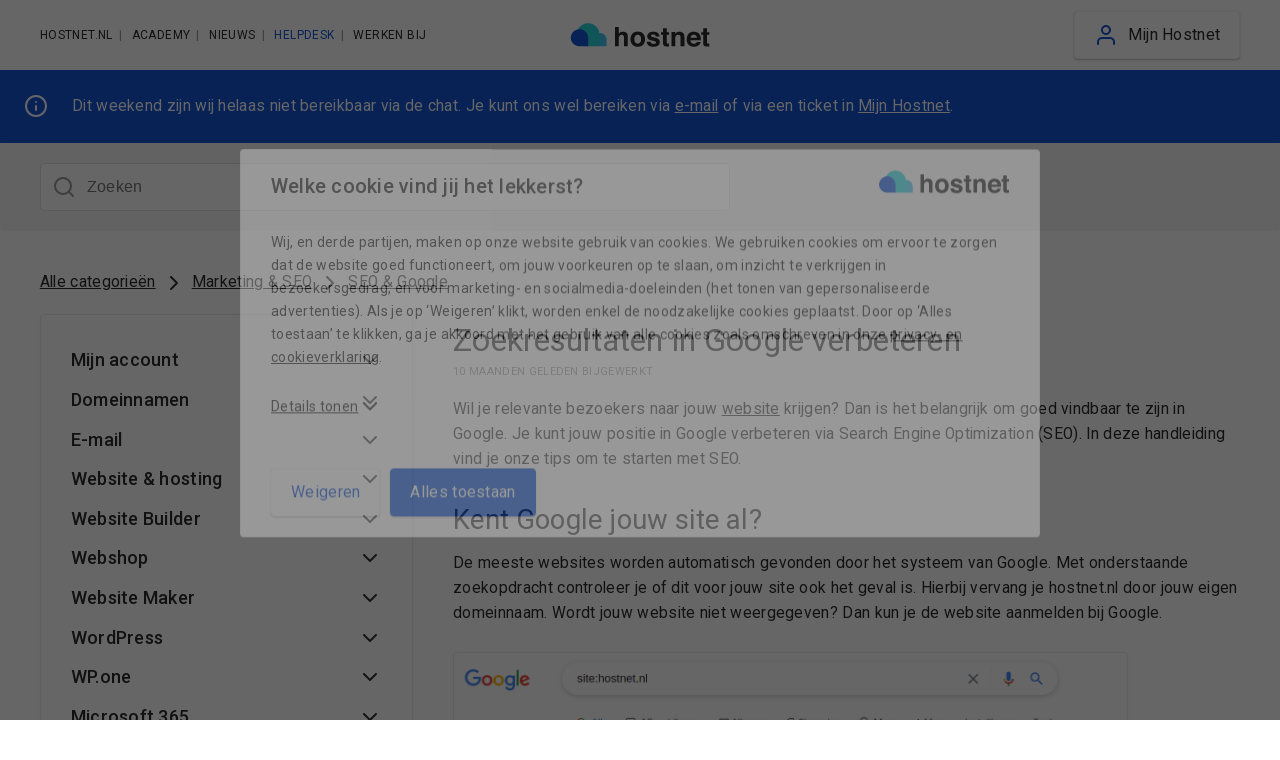

--- FILE ---
content_type: text/html; charset=utf-8
request_url: https://helpdesk.hostnet.nl/hc/nl-nl/articles/360015152458-Zoekresultaten-in-Google-verbeteren
body_size: 16569
content:
<!DOCTYPE html>
<html dir="ltr" lang="nl-NL">
<head>
  <meta charset="utf-8" />
  <!-- v26880 -->


  <title>Zoekresultaten in Google verbeteren &ndash; Handleidingen | Hostnet</title>

  

  <meta name="description" content="Wil je relevante bezoekers naar jouw website krijgen? Dan is het belangrijk om goed vindbaar te zijn in Google. Je kunt jouw positie in..." /><meta property="og:image" content="https://helpdesk.hostnet.nl/hc/theming_assets/01J03K7FZ1AT8GZ8V95M5FK9AK" />
<meta property="og:type" content="website" />
<meta property="og:site_name" content="Handleidingen | Hostnet" />
<meta property="og:title" content="Zoekresultaten in Google verbeteren" />
<meta property="og:description" content="Wil je relevante bezoekers naar jouw website krijgen? Dan is het belangrijk om goed vindbaar te zijn in Google. Je kunt jouw positie in Google verbeteren via Search Engine Optimization (SEO). In de..." />
<meta property="og:url" content="https://helpdesk.hostnet.nl/hc/nl-nl/articles/360015152458-Zoekresultaten-in-Google-verbeteren" />
<link rel="canonical" href="https://helpdesk.hostnet.nl/hc/nl-nl/articles/360015152458-Zoekresultaten-in-Google-verbeteren">
<link rel="alternate" hreflang="nl-nl" href="https://helpdesk.hostnet.nl/hc/nl-nl/articles/360015152458-Zoekresultaten-in-Google-verbeteren">
<link rel="alternate" hreflang="x-default" href="https://helpdesk.hostnet.nl/hc/nl-nl/articles/360015152458-Zoekresultaten-in-Google-verbeteren">

  <link rel="stylesheet" href="//static.zdassets.com/hc/assets/application-f34d73e002337ab267a13449ad9d7955.css" media="all" id="stylesheet" />
  <link rel="stylesheet" type="text/css" href="/hc/theming_assets/1202839/360001545917/style.css?digest=39614267101457">

  <link rel="icon" type="image/x-icon" href="/hc/theming_assets/01J03K7CMY7NA4QJK457PN16VC">

    

  <script src="https://www.hostnet.nl/js/unsupported-browser-version-redirector.js"></script>

<meta content="width=device-width, initial-scale=1.0" name="viewport">

<meta property="og:image" content="https://www.hostnet.nl/block-social-images/hostnet-social-logo.png" data-addsearch="no_crop">
<meta property="og:image:width" content="1200">
<meta property="og:image:height" content="630">
<meta name="twitter:card" content="summary_large_image">
<meta name="twitter:image" content="https://www.hostnet.nl/block-social-images/hostnet-twitter-logo.png">
<meta property="og:type" content="website">

<link href="https://fonts.googleapis.com/css2?family=Roboto:wght@400;500;700&display=swap" rel="stylesheet">

<link rel="icon" href="/hc/theming_assets/01J03K7F60CXFWR42TGABCJQWP">
<link rel="icon" href="/hc/theming_assets/01K6JJZBVSK7RC4181N8HGKWX2" type="image/svg+xml">
<link rel="apple-touch-icon" href="/hc/theming_assets/01J03K7CZYTV9VATW7FTGN6PEG">

<meta name="application-name" content="Hostnet">
<meta name="apple-mobile-web-app-title" content="Hostnet">
<meta name="apple-touch-fullscreen" content="no">
<meta name="mobile-web-app-capable" content="no">
<meta name="apple-mobile-web-app-capable" content="no">
<meta name="apple-mobile-web-app-status-bar-style" content="default">

<meta http-equiv="X-UA-Compatible" content="IE=EDGE">

<meta name="google-site-verification" content="fYDmvpnoTKlkNoLs1_8fvuPU3UUp4rYYp0eBKPXubAM">

<script src="/hc/theming_assets/01J03K7E2Y8ZEJ4SP5SW17H5Y2"></script>
<script src="/hc/theming_assets/01J03K7DXWTBSFT1MSVN3J494S"></script>

  
</head>
<body class="">
  
  
  

  <header class="header navigation container">
    <div class="universal-navigation-custom">
        <button type="button" class="js-open-menu-button button button-white mob-button-inline hide-on-desktop">
            <span class="btn-text">Menu</span>
        </button>

        <div class="mobile-menu js-mobile-menu">
            <div class="mobile-tabs hide-on-desktop">
                <div class="tab menu-tab-button menu-tab-close js-close-menu hide-on-desktop">
                    <i class="svg-icon"><svg xmlns="http://www.w3.org/2000/svg" width="24" height="24" viewBox="0 0 24 24" fill="none" stroke="currentColor" stroke-width="2" stroke-linecap="round" stroke-linejoin="round" class="feather feather-x"><line x1="18" y1="6" x2="6" y2="18"></line><line x1="6" y1="6" x2="18" y2="18"></line></svg></i>
                </div>
            </div>
            <ul class="menu-default no-margin-bottom hide-on-desktop">
                <li class="menu-li">
                    <a class="menu-item" href="https://helpdesk.hostnet.nl/hc/nl-nl">
                        <i class="svg-icon icon-stroke-gray3">
                            <svg xmlns="http://www.w3.org/2000/svg" width="24" height="24"><path fill="none" stroke="#000" stroke-width="2" stroke-miterlimit="10" d="M5.6 12.9v-1.2c0-.6.4-1.2.9-1.4 1-.4 1.9.4 1.9 1.3v3.8c0 .6-.4 1.2-.9 1.4-1 .3-1.9-.4-1.9-1.3v-2.6zm12.7 1.4v1.1c0 .6-.4 1.2-.9 1.4-1 .4-1.9-.4-1.9-1.3v-3.8c0-.6.4-1.2.9-1.4 1-.4 1.9.4 1.9 1.3v2.7z"></path><path fill="none" stroke="#000" stroke-width="2" stroke-miterlimit="10" d="M19.2 13.7h1.2c.4-1 .6-2 .6-3.1 0-4.8-4-8.7-9-8.7s-9 3.9-9 8.7c0 1.1.2 2.2.6 3.1h1.2m13.5 1.7c0 2.6-1.9 4.8-4.5 5.2M11 22.1h1.4c.8 0 1.4-.7 1.4-1.4s-.7-1.4-1.4-1.4H11c-.8 0-1.4.7-1.4 1.4s.7 1.4 1.4 1.4z"></path></svg>
                        </i>
                        <span>Alle categorie&euml;n</span>
                    </a>
                </li>
                <li class="menu-li">
                    <a class="menu-item" href="https://hostnet.status.io/" target="_blank" rel="noopener nofollow">
                        <i class="svg-icon icon-stroke-gray3">
                            <svg xmlns="http://www.w3.org/2000/svg" width="24" height="24" viewBox="0 0 24 24" fill="none" stroke="currentColor" stroke-width="2" stroke-linecap="round" stroke-linejoin="round" class="feather feather-info"><circle cx="12" cy="12" r="10"></circle><line x1="12" y1="16" x2="12" y2="12"></line><line x1="12" y1="8" x2="12" y2="8"></line></svg>
                        </i>
                        <span>Storingen</span>
                    </a>
                </li>
            </ul>
            <ul class="menu-other gutter-padding-left">
                <li class="menu-li menu-hostnet">
                    <a href="https://www.hostnet.nl" class="menu-item">
                        <i class="svg-icon icon-stroke-gray3"><svg xmlns="http://www.w3.org/2000/svg" width="24" height="24"><path fill="none" stroke="#000" stroke-width="2" stroke-linecap="round" stroke-linejoin="round" d="M20 21.3H4c-1.7 0-3-1.3-3-3V7c0-1.7 1.3-3 3-3h16c1.7 0 3 1.3 3 3v11.3c0 1.7-1.4 3-3 3zM1.4 10h21.2M7.8 7H19M4.3 7h0"></path></svg></i>
                        <span>Hostnet.nl</span>
                    </a>
                </li>
                <li class="menu-li hide-on-mobile hide-on-tablet">
                    <a href="https://www.hostnet.nl/academy" class="menu-item">
                        <i class="svg-icon icon-stroke-gray3"><svg xmlns="http://www.w3.org/2000/svg" width="24" height="24" viewBox="0 0 24 24" fill="none" stroke="currentColor" stroke-width="2" stroke-linecap="round" stroke-linejoin="round" class="feather feather-home"><path d="M3 9l9-7 9 7v11a2 2 0 0 1-2 2H5a2 2 0 0 1-2-2z"></path><polyline points="9 22 9 12 15 12 15 22"></polyline></svg></i>
                        <span>Academy</span>
                    </a>
                </li>
                <li class="menu-li hide-on-desktop">
                    <a href="https://mijn.hostnet.nl" class="menu-item">
                        <i class="svg-icon icon-stroke-gray3"><svg xmlns="http://www.w3.org/2000/svg" width="24" height="24" viewBox="0 0 24 24" fill="none" stroke="currentColor" stroke-width="2" stroke-linecap="round" stroke-linejoin="round" class="feather feather-settings"><circle cx="12" cy="12" r="3"></circle><path d="M19.4 15a1.65 1.65 0 0 0 .33 1.82l.06.06a2 2 0 0 1 0 2.83 2 2 0 0 1-2.83 0l-.06-.06a1.65 1.65 0 0 0-1.82-.33 1.65 1.65 0 0 0-1 1.51V21a2 2 0 0 1-2 2 2 2 0 0 1-2-2v-.09A1.65 1.65 0 0 0 9 19.4a1.65 1.65 0 0 0-1.82.33l-.06.06a2 2 0 0 1-2.83 0 2 2 0 0 1 0-2.83l.06-.06a1.65 1.65 0 0 0 .33-1.82 1.65 1.65 0 0 0-1.51-1H3a2 2 0 0 1-2-2 2 2 0 0 1 2-2h.09A1.65 1.65 0 0 0 4.6 9a1.65 1.65 0 0 0-.33-1.82l-.06-.06a2 2 0 0 1 0-2.83 2 2 0 0 1 2.83 0l.06.06a1.65 1.65 0 0 0 1.82.33H9a1.65 1.65 0 0 0 1-1.51V3a2 2 0 0 1 2-2 2 2 0 0 1 2 2v.09a1.65 1.65 0 0 0 1 1.51 1.65 1.65 0 0 0 1.82-.33l.06-.06a2 2 0 0 1 2.83 0 2 2 0 0 1 0 2.83l-.06.06a1.65 1.65 0 0 0-.33 1.82V9a1.65 1.65 0 0 0 1.51 1H21a2 2 0 0 1 2 2 2 2 0 0 1-2 2h-.09a1.65 1.65 0 0 0-1.51 1z"></path></svg></i>
                        <span>Mijn Hostnet</span>
                    </a>
                </li>
            </ul>
            <ul class="menu-other no-padding-left">
                <li class="menu-li">
                    <a href="https://www.hostnet.nl/nieuws" class="menu-item">
                        <i class="svg-icon icon-stroke-gray3"><svg xmlns="http://www.w3.org/2000/svg" width="24" height="24" viewBox="0 0 24 24" fill="none" stroke="currentColor" stroke-width="2" stroke-linecap="round" stroke-linejoin="round" class="feather feather-file-text"><path d="M14 2H6a2 2 0 0 0-2 2v16a2 2 0 0 0 2 2h12a2 2 0 0 0 2-2V8z"></path><polyline points="14 2 14 8 20 8"></polyline><line x1="16" y1="13" x2="8" y2="13"></line><line x1="16" y1="17" x2="8" y2="17"></line><polyline points="10 9 9 9 8 9"></polyline></svg></i>
                        <span>Nieuws</span>
                    </a>
                </li>
                <li class="menu-li current-app">
                    <a href="https://helpdesk.hostnet.nl/hc/nl-nl" class="menu-item">
                        <i class="svg-icon icon-stroke-gray3"><svg xmlns="http://www.w3.org/2000/svg" width="24" height="24"><path fill="none" stroke="#000" stroke-width="2" stroke-miterlimit="10" d="M5.6 12.9v-1.2c0-.6.4-1.2.9-1.4 1-.4 1.9.4 1.9 1.3v3.8c0 .6-.4 1.2-.9 1.4-1 .3-1.9-.4-1.9-1.3v-2.6zm12.7 1.4v1.1c0 .6-.4 1.2-.9 1.4-1 .4-1.9-.4-1.9-1.3v-3.8c0-.6.4-1.2.9-1.4 1-.4 1.9.4 1.9 1.3v2.7z"></path><path fill="none" stroke="#000" stroke-width="2" stroke-miterlimit="10" d="M19.2 13.7h1.2c.4-1 .6-2 .6-3.1 0-4.8-4-8.7-9-8.7s-9 3.9-9 8.7c0 1.1.2 2.2.6 3.1h1.2m13.5 1.7c0 2.6-1.9 4.8-4.5 5.2M11 22.1h1.4c.8 0 1.4-.7 1.4-1.4s-.7-1.4-1.4-1.4H11c-.8 0-1.4.7-1.4 1.4s.7 1.4 1.4 1.4z"></path></svg></i>
                        <span>Helpdesk</span>
                    </a>
                </li>
                <li class="menu-li hide-on-desktop-small">
                    <a href="https://werken-bij.hostnet.nl" class="menu-item">
                        <i class="svg-icon icon-small icon-stroke-gray3"><svg xmlns="http://www.w3.org/2000/svg" width="24" height="24" viewBox="0 0 24 24" fill="none" stroke="currentColor" stroke-width="2" stroke-linecap="round" stroke-linejoin="round" class="feather feather-users"><path d="M17 21v-2a4 4 0 0 0-4-4H5a4 4 0 0 0-4 4v2"></path><circle cx="9" cy="7" r="4"></circle><path d="M23 21v-2a4 4 0 0 0-3-3.87m-4-12a4 4 0 0 1 0 7.75"></path></svg></i>
                        <span>Werken bij</span>
                    </a>
                </li>
                <li class="menu-li menu-chat hide-on-desktop">
                    <a href="#" class="menu-item livechat-open">
                        <i class="svg-icon icon-stroke-gray3"><svg xmlns="http://www.w3.org/2000/svg" width="24" height="24" viewBox="0 0 24 24" fill="none" stroke="currentColor" stroke-width="2" stroke-linecap="round" stroke-linejoin="round" class="feather feather-message-square"><path d="M21 15a2 2 0 0 1-2 2H7l-4 4V5a2 2 0 0 1 2-2h14a2 2 0 0 1 2 2z"></path></svg></i>
                        <span>Chat met ons</span>
                    </a>
                </li>
            </ul>
        </div>
        <a class="logo" href="https://helpdesk.hostnet.nl/hc/nl-nl">
            <svg xmlns="http://www.w3.org/2000/svg" width="277" height="48" viewBox="0 0 277 48"><path fill="#2B2B2B" d="M109 18.22C110.395812 18.8144296 111.605088 19.7749408 112.5 21 113.237098 21.96031 113.728038 23.0863838 113.93 24.28 114.139332 26.1088226 114.226192 27.9495919 114.19 29.79L114.19 46.55 106.58 46.55 106.58 29.2C106.633002 27.9187743 106.368491 26.6443121 105.81 25.49 105.13 24.16 103.81 23.49 101.97 23.49 100.248172 23.3851009 98.5846774 24.1327389 97.52 25.49 96.404681 27.1431934 95.8700282 29.120002 96 31.11L96 46.55 88.55 46.55 88.55 8.16 96 8.16 96 21.75C96.8846832 20.2619296 98.1797706 19.0605885 99.73 18.29 101.127928 17.6308295 102.654455 17.2893246 104.2 17.29 105.846868 17.2673103 107.480776 17.5838801 109 18.22zM145 43.07C142.6 46.03 138.95 47.5133333 134.05 47.5200224 129.15 47.5266667 125.5 46.0433333 123.1 43.07 120.668078 40.0353213 119.389178 36.2375899 119.49 32.35 119.407227 28.4773582 120.684629 24.6982318 123.1 21.67 125.5 18.6566667 129.15 17.15 134.05 17.15 138.95 17.15 142.6 18.6566667 145 21.67 147.415371 24.6982318 148.692773 28.4773582 148.61 32.35 148.710822 36.2375899 147.431922 40.0353213 145 43.07L145 43.07zM139 39C140.283071 37.0477401 140.897224 34.7315047 140.75 32.4 140.91125 30.0545853 140.296296 27.7212723 139 25.76 137.742329 24.2935983 135.906857 23.4497303 133.975 23.4497303 132.043143 23.4497303 130.207671 24.2935983 128.95 25.76 127.660135 27.7058476 127.04205 30.0201534 127.19 32.35 127.045725 34.6826178 127.663412 36.9989455 128.95 38.95 130.196638 40.4288815 132.029259 41.2864759 133.963452 41.2961806 135.897646 41.3057216 137.738709 40.4664043 139 39zM159.67 37.46C159.707673 38.4800372 160.056634 39.4641093 160.67 40.28 161.6 41.28 163.31 41.77 165.82 41.77 167.020875 41.8217315 168.217773 41.5994505 169.32 41.12 170.128582 40.7903587 170.647011 39.9927766 170.62 39.12 170.659446 38.3487142 170.276347 37.6169963 169.62 37.21 168.953333 36.77 166.353333 36.02 161.82 34.96 158.606667 34.1866667 156.333333 33.2 155 32 153.610175 30.6722744 152.878127 28.7982325 153 26.88 152.987326 24.2743739 154.120977 21.7949681 156.1 20.1 158.166667 18.2066667 161.076667 17.26 164.83 17.26 167.877004 17.1253216 170.899024 17.8643461 173.54 19.39 175.79 20.81 177.07 23.27 177.41 26.75L169.96 26.75C169.903443 25.9333359 169.623209 25.147991 169.15 24.48 168.32 23.48 166.93 22.96 164.95 22.96 163.743137 22.8572797 162.533441 23.1222273 161.48 23.72 160.872255 24.1109242 160.497718 24.7775999 160.48 25.5 160.439608 26.2821757 160.873509 27.0119169 161.58 27.35 164.111293 28.2550369 166.713641 28.9474355 169.36 29.42 171.8117 29.8682171 174.101957 30.9547095 176 32.57 177.455759 33.9669062 178.254599 35.9131705 178.2 37.93 178.260634 40.6045301 177.078921 43.1562911 175 44.84 172.9 46.6266667 169.65 47.52 165.25 47.52 160.85 47.52 157.536667 46.5733333 155.31 44.68 153.209551 42.8778752 152.030853 40.2267237 152.1 37.46L159.67 37.46zM180.73 23.63L180.73 18.33 184.73 18.33 184.73 10.38 192.1 10.38 192.1 18.33 196.73 18.33 196.73 23.63 192.1 23.63 192.1 38.63C191.997232 39.389911 192.155918 40.1621816 192.55 40.82 192.84 41.1 193.75 41.25 195.27 41.25L196 41.25 196.74 41.25 196.74 46.81 193.21 46.94C189.69 47.0666667 187.286667 46.4566667 186 45.11 185.075637 44.0148886 184.622604 42.5982626 184.74 41.17L184.74 23.63 180.73 23.63zM224.46 19.7C226.32 21.24 227.25 23.7966667 227.25 27.37L227.25 46.55 219.62 46.55 219.62 29.22C219.677233 28.039802 219.472325 26.8615792 219.02 25.77 218.3 24.31 216.91 23.58 214.87 23.58 212.634713 23.4130491 210.54815 24.7110855 209.71 26.79 209.182548 28.1742907 208.934443 29.6493277 208.98 31.13L208.98 46.55 201.54 46.55 201.54 18.12 208.75 18.12 208.75 22.27C209.470507 21.0727054 210.38652 20.0045868 211.46 19.11 213.148389 17.9069159 215.188427 17.298422 217.26 17.38 219.858799 17.277843 222.409735 18.0998115 224.46 19.7L224.46 19.7zM252.74 18.64C254.750451 19.5504003 256.46036 21.0140544 257.67 22.86 258.860233 24.622867 259.633129 26.6337659 259.93 28.74 260.166762 30.6167588 260.250371 32.5096753 260.18 34.4L239.43 34.4C239.55 37.26 240.55 39.26 242.43 40.4 243.670913 41.1389582 245.096282 41.5100396 246.54 41.47 248.921938 41.646727 251.170046 40.3501994 252.21 38.2L259.81 38.2C259.456235 40.1787058 258.470236 41.9892951 257 43.36 254.453333 46.1266667 250.88 47.5133333 246.28 47.52 242.637933 47.5604694 239.097796 46.3178815 236.28 44.01 233.38 41.6833333 231.93 37.8833333 231.93 32.61 231.93 27.67 233.24 23.8866667 235.86 21.26 238.549014 18.5988034 242.219407 17.1690152 246 17.31 248.315942 17.2660713 250.614346 17.7196141 252.74 18.64L252.74 18.64zM241.6 25.08C240.479569 26.2947937 239.778534 27.8370714 239.6 29.48L252.43 29.48C252.407259 27.7695049 251.684407 26.1430883 250.43 24.98 249.199192 23.9432354 247.628444 23.3982821 246.02 23.45 244.383886 23.3535881 242.781778 23.9444108 241.6 25.08zM261 23.63L261 18.33 265 18.33 265 10.38 272.37 10.38 272.37 18.33 277 18.33 277 23.63 272.37 23.63 272.37 38.63C272.267232 39.389911 272.425918 40.1621816 272.82 40.82 273.11 41.1 274.02 41.25 275.54 41.25L276.25 41.25 277 41.25 277 46.81 273.47 46.94C269.95 47.0666667 267.546667 46.4566667 266.26 45.11 265.335637 44.0148886 264.882604 42.5982626 265 41.17L265 23.63 261 23.63z"/><path fill="#43C7F3" d="M45.54,33.43 C45.539999,36.900765 46.9194391,40.2292305 49.3745782,42.682494 C51.8297172,45.1357575 55.159236,46.5126535 58.63,46.5100038 L71.71,46.5100038 L71.71,33.43 C71.8416313,28.6689301 69.3768339,24.2120898 65.274167,21.7927434 C61.1715001,19.3733969 56.0784999,19.3733969 51.975833,21.7927434 C47.8731661,24.2120898 45.4083687,28.6689301 45.54,33.43 L45.54,33.43 Z"/><path fill="#27D7E0" d="M11.91,23.73 C11.91,36.3110466 22.1089534,46.51 34.69,46.51 L57.48,46.51 L57.48,23.73 C57.6529291,15.4759164 53.3483508,7.77373562 46.2275339,3.59596524 C39.1067169,-0.581805141 30.2832831,-0.581805141 23.1624661,3.59596524 C16.0416492,7.77373562 11.7370709,15.4759164 11.91,23.73 L11.91,23.73 Z"/><path fill="#1356D9" d="M0,29 C0.00548655235,38.6565257 7.82349789,46.4879547 17.48,46.51 L35,46.51 L35,29 C34.4571194,19.7325195 26.7833676,12.4951341 17.5,12.4951341 C8.2166324,12.4951341 0.542880607,19.7325195 0,29 L0,29 Z"/></svg>
        </a>

        <a href="#" class="button button-chat livechat-open gutter-margin-right-half hide-on-mobile hide-on-tablet chat-option-opening-hours" name="button-live-chat" aria-label="Open live chat">
            <i class="svg-icon"><svg xmlns="http://www.w3.org/2000/svg" width="24" height="24" viewBox="0 0 24 24" fill="none" stroke="currentColor" stroke-width="2" stroke-linecap="round" stroke-linejoin="round" class="feather feather-message-circle"><path d="M21 11.5a8.38 8.38 0 0 1-.9 3.8 8.5 8.5 0 0 1-7.6 4.7 8.38 8.38 0 0 1-3.8-.9L3 21l1.9-5.7a8.38 8.38 0 0 1-.9-3.8 8.5 8.5 0 0 1 4.7-7.6 8.38 8.38 0 0 1 3.8-.9h.5a8.48 8.48 0 0 1 8 8v.5z"></path></svg></i>
            <span class="btn-text">Chat</span>
        </a>
        <a href="https://mijn.hostnet.nl" class="button button-white button-alt gutter-margin-right hide-on-mobile hide-on-tablet" target="_blank" rel="noopener nofollow">
            <i class="svg-icon"><svg xmlns="http://www.w3.org/2000/svg" width="24" height="24" viewBox="0 0 24 24" fill="none" stroke="currentColor" stroke-width="2" stroke-linecap="round" stroke-linejoin="round" class="feather feather-user"><path d="M20 21v-2a4 4 0 0 0-4-4H8a4 4 0 0 0-4 4v2"></path><circle cx="12" cy="7" r="4"></circle></svg></i>
            <span class="btn-text">Mijn Hostnet</span>
        </a>
    </div>

    <div class="js-menu-overlay menu-overlay hide js-close-menu"></div>
</header>

<section class="js-notice-container notice-container container"></section>
<script src="/hc/theming_assets/01J03K7F3FN8PWS4CFXMZ49MW6"></script>
<script>
    window.CustomerNoticeManager.render()
</script>


  <main role="main">
    <div class="container article-page">
    <nav class="sub-navigation">
        <div class="search-container border-radius bg-gray-body gutter-padding-left gutter-padding-right gutter-padding-top-half gutter-padding-bottom-half gutter-margin-bottom">
            <div class="search-form">
                <i class="svg-icon search-icon icon-stroke-gray3">
                    <svg xmlns="http://www.w3.org/2000/svg" width="24" height="24" viewBox="0 0 24 24" fill="none" stroke="currentColor" stroke-width="2" stroke-linecap="round" stroke-linejoin="round" class="feather feather-search"><circle cx="11" cy="11" r="8"/><line x1="21" y1="21" x2="16.65" y2="16.65"/></svg>
                </i>
                <form role="search" class="search search-full" data-search="" data-instant="true" autocomplete="off" action="/hc/nl-nl/search" accept-charset="UTF-8" method="get"><input type="hidden" name="utf8" value="&#x2713;" autocomplete="off" /><input type="search" name="query" id="query" placeholder="Zoeken" autocomplete="off" aria-label="Zoeken" /></form>
            </div>
        </div>
        <div class="breadcrumbs-container gutter-padding-left gutter-padding-right">
            <ol class="breadcrumbs">
  
    <li title="Handleidingen | Hostnet">
      
        <a href="/hc/nl-nl">Handleidingen | Hostnet</a>
      
    </li>
  
    <li title="Marketing &amp; SEO">
      
        <a href="/hc/nl-nl/categories/360002708218-Marketing-SEO">Marketing &amp; SEO</a>
      
    </li>
  
    <li title="SEO &amp; Google">
      
        <a href="/hc/nl-nl/sections/360004400858-SEO-Google">SEO &amp; Google</a>
      
    </li>
  
</ol>

        </div>
    </nav>

    <div class="article-container grid-row gutter-padding-top-half" id="article-container">
        <section class="article-sidebar col col-tab-l-4 hide-on-mobile hide-on-tablet">
            <div class="category-tree col-box-basic">
                <div class="category-tree-spinner">
                    <svg xmlns="http://www.w3.org/2000/svg" width="24" height="24" viewBox="0 0 24 24" class="spinner" style="width: 100%;">
                        <g fill="none">
                            <path d="M12 4V0C5.4 0 0 5.4 0 12h4c0-4.4 3.6-8 8-8z" class="a" fill="#e8f5ff"></path>
                            <path d="M24 12c0 6.6-5.4 12-12 12-2.5 0-4.8-.8-6.7-2-1-.7-1.8-1.5-2.6-2.4-.7-.9-1.3-1.8-1.8-2.9-.3-.7-.5-1.5-.7-2.3-.1-.8-.2-1.6-.2-2.4h4v.8c.1.6.2 1.1.4 1.6.1.5.3 1 .6 1.4.5.9 1.1 1.7 1.9 2.4.2.1.4.3.6.4.5.3.9.6 1.4.8.9.4 2 .6 3.1.6 2.2 0 4.2-.9 5.6-2.3 1.5-1.4 2.4-3.5 2.4-5.7v-.8c-.1-.6-.2-1.1-.4-1.6-.1-.5-.3-1-.6-1.4-.5-.9-1.1-1.7-1.9-2.4-.2-.1-.4-.3-.6-.4-.5-.3-.9-.6-1.4-.8-.9-.4-2-.6-3.1-.6V0c2.5 0 4.8.8 6.7 2 1 .7 1.8 1.5 2.6 2.4.7.9 1.3 1.8 1.8 2.9.3.7.5 1.5.7 2.3.1.8.2 1.6.2 2.4z" class="b" fill="#1356d9"></path>
                        </g>
                    </svg>
                </div>
                <ul class="category-list" id="category-list">
                </ul>
            </div>
        </section>
        <article class="article col col-tab-l-8 no-padding-bottom" id="main-content">
            <div class="col-box no-padding">
                <header class="article-header">
                    <h1 title="Zoekresultaten in Google verbeteren" class="article-title no-margin-bottom h-size-36">
                        Zoekresultaten in Google verbeteren
                        
                    </h1>

                    <div class="article-update gutter-margin-bottom-half">
                        <div class="article-date-info">
                            
                                <span><time datetime="2025-03-06T09:15:11Z" title="2025-03-06T09:15:11Z" data-datetime="relative">6 maart 2025 09:15</time></span>
                                <span>Bijgewerkt</span>
                            
                        </div>
                    </div>
                </header>

                <section class="article-info">
                    <div class="article-content">
                        <div class="article-body">
                            <p>Wil je relevante bezoekers naar jouw&nbsp;<a href="https://www.hostnet.nl/academy/website-maken" target="_self" rel="undefined">website</a> krijgen? Dan is het belangrijk om goed vindbaar te zijn in Google. Je kunt jouw positie in Google verbeteren via Search Engine Optimization (SEO). In deze handleiding vind je onze tips om te starten met SEO.&nbsp;</p><h2 id="h_01HA1YY7V7BNHQ044ZGGPMGTYK">Kent Google jouw site al?</h2><p>De meeste websites worden automatisch gevonden door het systeem van Google. Met onderstaande zoekopdracht&nbsp;controleer je of dit voor jouw site ook het geval is. Hierbij vervang je hostnet.nl door jouw eigen domeinnaam.&nbsp;Wordt jouw website niet weergegeven? Dan kun je de website&nbsp;aanmelden bij Google.</p><p><img src="/hc/article_attachments/360019289438" alt="Zoekresultaten_Google.png" width="675" height="270"></p><h2 id="h_01HA1YY7V7P9Y0Y0QPPTDA5X4A">Zoekresultaten verbeteren</h2><p>Zodra jouw site wordt gevonden door Google, kun je verder naar de volgende stap: je site hoger in de zoekresultaten krijgen. De onderstaande tips helpen je daarbij.</p><h3 id="h_01HA1YY7V84JRKJNJQEQDVRSMA">Google Search Console</h3><p><a href="https://www.hostnet.nl/academy/wat-is-google-search-console" target="_self" rel="undefined">Google Search Console</a>&nbsp;is een tool van Google. Hiermee kun je bekijken hoeveel weergaven jouw site behaalt en hoe vaak Google-bezoekers op een link naar je site klikken. Ook kun je zelf aangeven welke pagina's op jouw website belangrijk zijn. Heb je hulp nodig bij het starten met Google Search Console? Bekijk dan de&nbsp;<a href="https://support.google.com/webmasters/answer/9128669" target="_blank" rel="noopener noreferrer">handleiding van Google</a>.</p><div class="notice notice-info"><div class="notice-content">
<strong class="notice-title">Tip:</strong>Heb je een grote website (meer dan 100 pagina's)? Dan is het veel werk om via Google Search Console de belangrijke pagina's aan te geven. Het is makkelijker om&nbsp;via&nbsp;<a href="https://www.xml-sitemaps.com/" target="_blank" rel="noopener noreferrer">https://www.xml-sitemaps.com</a>&nbsp;een sitemap aan te maken en deze te uploaden&nbsp;naar Google Search Console.</div></div><p>&nbsp;</p><h3 id="h_01HA1YY7V8RBWVZQX0XW3KM5EK">Relevantie en zoekwoorden</h3><p>Google gebruikt ruim 200 factoren om te bepalen hoe hoog jouw site in de zoekresultaten komt. Hoe Google exact tot zijn 'rankings' komt? Dat is een goed bewaard geheim. Wel is zeker dat het algoritme van Google 1 doel heeft: de meest relevante websites aan de zoeker tonen. Verplaats je daarom in de zoeker. Welke zoekterm(en) gebruikt hij?&nbsp;Welke informatie heeft hij nodig? Door vanuit de zoeker te denken, kun je jouw website verbeteren.</p><p>Je kunt ook een&nbsp;<a href="https://www.hostnet.nl/academy/zoekwoordenonderzoek-doen" target="_self" rel="undefined">zoekwoordenonderzoek</a>&nbsp;doen. Hierbij analyseer je hoe vaak bepaalde zoektermen gebruikt worden. Door je te richten op een minder populaire zoekterm, heb je meer kans om hoog in Google te komen.</p><div class="notice notice-info"><div class="notice-content">
<strong class="notice-title">Tip:</strong>Controleer via de bovengenoemde Google Search Console of jouw wijzigingen&nbsp;het gewenste effect hebben. Zo kun je de content op jouw site steeds verder&nbsp;verbeteren.</div></div><p>&nbsp;</p><h2 id="h_01HA1YY7V8ZZ4MD6E3ZPYJRTRB">Meer weten?</h2><p>Via deze handleiding heb je de eerste stappen gezet om in de zoekresultaten van Google te verschijnen. Wanneer je écht goed in Google (en andere zoekmachines) wilt scoren, kun je nog meer stappen nemen. Je kunt je daarvoor verdiepen in Search Engine Optimization (SEO) en Search Engine Advertising (SEA).</p><p>Op&nbsp;<a href="https://www.hostnet.nl/academy" target="_self" rel="undefined">Hostnet Academy</a> kom je alles te weten over SEO en SEA. Hieronder vind je alvast enkele interessante artikelen:</p><h3 id="h_01HA1YY7V8H7PSP14W7XTR743W">SEO</h3><ul>
<li><a href="https://www.hostnet.nl/academy/wat-is-seo" target="_self" rel="undefined">Wat is SEO: de gids voor beginners</a></li>
<li><a href="https://www.hostnet.nl/academy/wat-is-linkbuilding" target="_self" rel="undefined">Hoe kom ik met linkbuilding hoger in Google?</a></li>
</ul><h3 id="h_01HA1YY7V8YS4Q6NG1NYYS81VX">SEA</h3><ul><li><a href="https://www.hostnet.nl/academy/wat-is-google-ads" target="_self" rel="undefined">Zo maak jij een succesvolle SEA-campagne met Google Ads</a></li></ul>
                        </div>

                        <div class="article-attachments">
                            <ul class="attachments">
                                
                            </ul>
                        </div>
                    </div>
                </section>

                <footer>
                    
                        <div class="article-votes gutter-margin-top gutter-margin-bottom">
                            <h5 class="article-votes-header h-size-21" id="article-votes-label">Was dit artikel nuttig?</h5>
                            <div class="article-vote-info text-xsmall text-gray3">
                                <span class="article-vote-label" data-helper="vote" data-item="article" data-type="label" data-id="360015152458" data-upvote-count="3" data-vote-count="3" data-vote-sum="3" data-vote-url="/hc/nl-nl/articles/360015152458/vote" data-value="null" data-label="Aantal gebruikers dat dit nuttig vond: 3 van 3">Aantal gebruikers dat dit nuttig vond: 3 van 3</span>
                            </div>
                            <div class="article-votes-controls" role="group" aria-labelledby="article-votes-label">
                                <button type="button" class="article-vote article-vote-up" data-helper="vote" data-item="article" data-type="up" data-id="360015152458" data-upvote-count="3" data-vote-count="3" data-vote-sum="3" data-vote-url="/hc/nl-nl/articles/360015152458/vote" data-value="null" data-label="Aantal gebruikers dat dit nuttig vond: 3 van 3" data-selected-class="null" aria-label="Dit artikel was nuttig" aria-pressed="false">Ja</button>
                                <button type="button" class="article-vote article-vote-down" data-helper="vote" data-item="article" data-type="down" data-id="360015152458" data-upvote-count="3" data-vote-count="3" data-vote-sum="3" data-vote-url="/hc/nl-nl/articles/360015152458/vote" data-value="null" data-label="Aantal gebruikers dat dit nuttig vond: 3 van 3" data-selected-class="null" aria-label="Dit artikel was niet nuttig" aria-pressed="false">Nee</button>
                            </div>
                        </div>
                    

                    <div class="article-extra">
                        
                            
  <section class="related-articles">
    
      <h2 class="related-articles-title">Verwante artikelen</h2>
    
    <ul>
      
        <li>
          <a href="/hc/nl-nl/related/click?data=[base64]%3D%3D--6150fb85f01cb41f1d43e5d946a8d1b9e6b17eab" rel="nofollow">Waarom vind ik mijn website of domeinnaam niet terug in de resultaten van zoekmachines?</a>
        </li>
      
        <li>
          <a href="/hc/nl-nl/related/click?data=[base64]%3D--3c94228086263e9c2236512031189f84a90d1a9c" rel="nofollow">Marketgoo gebruiken in combinatie met Website Builder</a>
        </li>
      
        <li>
          <a href="/hc/nl-nl/related/click?data=[base64]" rel="nofollow">Metabeschrijvingen toevoegen aan Website Builder</a>
        </li>
      
        <li>
          <a href="/hc/nl-nl/related/click?data=[base64]" rel="nofollow">Google Analytics koppelen aan Website Builder</a>
        </li>
      
        <li>
          <a href="/hc/nl-nl/related/click?data=[base64]%3D%3D--9c60116b6896553a1526b96c1fec7346b4a5bd64" rel="nofollow">Favicon toevoegen aan Website Builder</a>
        </li>
      
    </ul>
  </section>


                        
                    </div>
                </footer>
            </div>
        </article>
    </div>
</div>

<script src="/hc/theming_assets/01J03K7EQ350HKK4HB87VDAF88"></script>
<script>
	window.renderArticleTree(360015152458)
</script>

  </main>

  <section class="not-found-search bg-gray-body container gutter-padding margin-large-top-bottom">
    <h3 class="h-size-36 search-title">Niet gevonden wat je zocht?</h3>
    <div class="search-container border-radius">
        <div class="search-form">
            <i class="svg-icon search-icon icon-stroke-gray3">
                <svg xmlns="http://www.w3.org/2000/svg" width="24" height="24" viewBox="0 0 24 24" fill="none" stroke="currentColor" stroke-width="2" stroke-linecap="round" stroke-linejoin="round" class="feather feather-search"><circle cx="11" cy="11" r="8"/><line x1="21" y1="21" x2="16.65" y2="16.65"/></svg>
            </i>
            <form role="search" class="search search-full" data-search="" data-instant="true" autocomplete="off" action="/hc/nl-nl/search" accept-charset="UTF-8" method="get"><input type="hidden" name="utf8" value="&#x2713;" autocomplete="off" /><input type="search" name="query" id="query" placeholder="Zoeken" autocomplete="off" aria-label="Zoeken" /></form>
        </div>
    </div>
</section>

<section class="contact-us container block-support-availability-v2">
    <div class="grid-row">
        <div class="col intro">
            <div class="title-intro">
                <h3 class="block-title h-size-36">Direct contact en persoonlijk advies</h3>
                <div class="intro-text text-large">
                    Jij verdient de beste service. En daarom helpen we je graag, 7 dagen per week. Heb je een vraag? Neem dan contact op met de Klantenservice via onderstaande opties.
                </div>
            </div>
            <div class="block-img">
            </div>
        </div>

        <div class="col">
            <div class="grid-row service-usps gutter-m">
                <div class="col col-tab-l-4 service">
                    <a class="block-shadow-elevation-hover livechat-open chat-option-opening-hours" aria-label="Start chat">
                        <div class="service-content">
                            <div class="service-icon">
                                <div class="service-icon-frame">
                                    <i class="svg-icon icon-small icon-stroke-white"><svg xmlns="http://www.w3.org/2000/svg" width="24" height="24" viewBox="0 0 24 24" fill="none" stroke="currentColor" stroke-width="2" stroke-linecap="round" stroke-linejoin="round" class="feather feather-message-circle"><path d="M21 11.5a8.38 8.38 0 0 1-.9 3.8 8.5 8.5 0 0 1-7.6 4.7 8.38 8.38 0 0 1-3.8-.9L3 21l1.9-5.7a8.38 8.38 0 0 1-.9-3.8 8.5 8.5 0 0 1 4.7-7.6 8.38 8.38 0 0 1 3.8-.9h.5a8.48 8.48 0 0 1 8 8v.5z"/></svg></i>
                                </div>
                                <div class="service-icon-title h-size-21">
                                    Chat
                                    <span class="info-label label-blue">Snelste contactoptie</span>
                                </div>
                            </div>
                            <div class="service-description">
                                <b>Maandag t/m vrijdag:</b><br> 09.00 - 18.00 uur<br> <b>Zaterdag en zondag:</b><br> 10.00 - 14.00 uur
                            </div>
                        </div>
                        <div class="service-footer gutter-margin-top-half">
                            <span class="service-type">Start chat</span>
                            <i class="service-action"><svg xmlns="http://www.w3.org/2000/svg" width="24" height="24" viewBox="0 0 24 24" fill="none" stroke="currentColor" stroke-width="2" stroke-linecap="round" stroke-linejoin="round" class="feather feather-arrow-up-right"><line x1="7" y1="17" x2="17" y2="7"/><polyline points="7 7 17 7 17 17"/></svg></i>
                        </div>
                    </a>

                    <a class="block-shadow-elevation chat-option-not-opening-hours" aria-label="Chat informatie">
                        <div class="service-content">
                            <div class="service-icon">
                                <div class="service-icon-frame">
                                    <i class="svg-icon icon-small icon-stroke-white">
                                        <svg xmlns="http://www.w3.org/2000/svg" width="24" height="24" viewBox="0 0 24 24" fill="none" stroke="currentColor" stroke-width="2" stroke-linecap="round" stroke-linejoin="round" class="feather feather-message-circle"><path d="M21 11.5a8.38 8.38 0 0 1-.9 3.8 8.5 8.5 0 0 1-7.6 4.7 8.38 8.38 0 0 1-3.8-.9L3 21l1.9-5.7a8.38 8.38 0 0 1-.9-3.8 8.5 8.5 0 0 1 4.7-7.6 8.38 8.38 0 0 1 3.8-.9h.5a8.48 8.48 0 0 1 8 8v.5z"></path></svg>
                                    </i>
                                </div>
                                <div class="service-icon-title h-size-21">
                                    Chat
                                </div>
                            </div>
                            <div class="service-description">
                                <b>Maandag t/m vrijdag:</b><br> 09.00 - 18.00 uur<br> <b>Zaterdag en zondag:</b><br> 10.00 - 14.00 uur
                            </div>
                        </div>
                        <div class="service-footer gutter-margin-top-half">
                            <span class="service-type text-gray2">
                                Onze chat is op dit moment <span class="text-red">gesloten</span>.
                            </span>
                        </div>
                    </a>
                </div>

                <div class="col col-tab-l-4 service">
                    <a class="block-shadow-elevation-hover" href="tel:+31207500800" aria-label="Bel 020-7500800">
                        <div class="service-content">
                            <div class="service-icon">
                                <div class="service-icon-frame">
                                    <i class="svg-icon icon-small icon-stroke-white"><svg xmlns="http://www.w3.org/2000/svg" width="24" height="24" viewBox="0 0 24 24" fill="none" stroke="currentColor" stroke-width="2" stroke-linecap="round" stroke-linejoin="round" class="feather feather-phone"><path d="M22 16.92v3a2 2 0 0 1-2.18 2 19.79 19.79 0 0 1-8.63-3.07 19.5 19.5 0 0 1-6-6 19.79 19.79 0 0 1-3.07-8.67A2 2 0 0 1 4.11 2h3a2 2 0 0 1 2 1.72 12.84 12.84 0 0 0 .7 2.81 2 2 0 0 1-.45 2.11L8.09 9.91a16 16 0 0 0 6 6l1.27-1.27a2 2 0 0 1 2.11-.45 12.84 12.84 0 0 0 2.81.7A2 2 0 0 1 22 16.92z"/></svg></i>
                                </div>
                                <div class="h-size-21">Telefoon</div>
                            </div>
                            <div class="service-description">
                                <b>Maandag t/m vrijdag:</b><br>09.00 - 16.00 uur
                            </div>
                        </div>
                        <div class="service-footer gutter-margin-top-half">
                            <span class="service-type">Bel 020-7500800</span>
                            <i class="service-action"><svg xmlns="http://www.w3.org/2000/svg" width="24" height="24" viewBox="0 0 24 24" fill="none" stroke="currentColor" stroke-width="2" stroke-linecap="round" stroke-linejoin="round" class="feather feather-arrow-up-right"><line x1="7" y1="17" x2="17" y2="7"/><polyline points="7 7 17 7 17 17"/></svg></i>
                        </div>
                    </a>
                </div>

                <div class="col col-tab-l-4 service">
                    <a class="block-shadow-elevation-hover" href="https://www.hostnet.nl/klantenservice/vraag-stellen#contact-form" aria-label="E-mail ons">
                        <div class="service-content">
                            <div class="service-icon">
                                <div class="service-icon-frame">
                                    <i class="svg-icon icon-small icon-stroke-white"><svg xmlns="http://www.w3.org/2000/svg" width="24" height="24" viewBox="0 0 24 24" fill="none" stroke="currentColor" stroke-width="2" stroke-linecap="round" stroke-linejoin="round" class="feather feather-mail"><path d="M4 4h16c1.1 0 2 .9 2 2v12c0 1.1-.9 2-2 2H4c-1.1 0-2-.9-2-2V6c0-1.1.9-2 2-2z"/><polyline points="22,6 12,13 2,6"/></svg></i>
                                </div>
                                <div class="h-size-21">E-mail</div>
                            </div>
                            <div class="service-description">
                                <b>Maandag t/m zondag:</b><br>We streven ernaar je vraag binnen 24 uur te beantwoorden.
                            </div>
                        </div>
                        <div class="service-footer gutter-margin-top-half">
                            <span class="service-type">E-mail ons</span>
                            <i class="service-action"><svg xmlns="http://www.w3.org/2000/svg" width="24" height="24" viewBox="0 0 24 24" fill="none" stroke="currentColor" stroke-width="2" stroke-linecap="round" stroke-linejoin="round" class="feather feather-arrow-up-right"><line x1="7" y1="17" x2="17" y2="7"/><polyline points="7 7 17 7 17 17"/></svg></i>
                        </div>
                    </a>
                </div>
            </div>
        </div>
    </div>
</section>

<section class="connect-social container margin-large-top-bottom">
    <div class="grid-row equalheight">
        <div class="col col-tab-l-6 no-padding-bottom-tab-l no-padding-bottom-desk">
            <div class="col-box-basic">
                <div class="connect-social-header">
                    <i class="svg-icon icon-medium no-margin-left gutter-margin-right-half">
                        <svg width="60" height="60" viewBox="0 0 60 60" xmlns="http://www.w3.org/2000/svg"><g stroke="currentColor" stroke-width="2" fill="none" fill-rule="evenodd"><path d="M50 11v10h-9a2 2 0 00-2 2v6h10v10H39v20H29V39h-8V29h8v-6c0-6.295 4.837-11.492 11-12h10z"></path><path d="M55 59H5a4 4 0 01-4-4V5a4 4 0 014-4h50a4 4 0 014 4v50a4 4 0 01-4 4h0z"></path></g></svg>
                    </i>
                    <div>
                        <h3 class="no-margin-bottom title">Facebook</h3>
                        <p>Stel je vraag via Facebook: <a href="https://www.facebook.com/Hostnetbv/" target="_blank" rel="noopener noreferrer">@Hostnetbv</a></p>
                    </div>
                </div>
            </div>
        </div>
        <div class="col col-tab-l-6 no-padding-bottom">
            <div class="col-box-basic">
                <div class="connect-social-header">
                    <i class="svg-icon icon-medium no-margin-left gutter-margin-right-half">
                        <svg width="42" height="61" viewBox="0 0 42 61" xmlns="http://www.w3.org/2000/svg"><g fill="none" fill-rule="evenodd"><path d="M26 5.014V3a1.988 1.988 0 00-2-1.986h-6c-1.104 0-2 .881-2 1.986v2.014h-4c-.552 0-1 .434-1 .986v7.014c0 .56.44 1.014 1 1.014l17.986-.014c.56 0 1.014-.44 1.014-1V6a.989.989 0 00-1-.986h-4 0z" stroke="currentColor" stroke-width="2" stroke-linecap="round" stroke-linejoin="round"></path><path d="M31 8.014v5a1 1 0 01-.999 1l-17.986.014A1.014 1.014 0 0111 13.014v-5H5a4 4 0 00-4 4v43a4 4 0 004 4h32a4 4 0 004-4v-43a4 4 0 00-4-4h-6 0z" stroke="currentColor" stroke-width="2" stroke-linecap="round" stroke-linejoin="round"></path><path d="M33 36.014c0-6.627-5.373-12-12-12s-12 5.373-12 12 5.373 12 12 12 12-5.373 12-12h0zM21 33.014v10" stroke="currentColor" stroke-width="2" stroke-linecap="round" stroke-linejoin="round"></path><path d="M21 27.014c-.825 0-1.5.675-1.5 1.5s.675 1.5 1.5 1.5 1.5-.675 1.5-1.5-.675-1.5-1.5-1.5" fill="currentColor"></path></g></svg>
                    </i>
                    <div>
                        <h3 class="no-margin-bottom title">Overige informatie</h3>
                        <p><a href="https://hostnet.status.io" target="_blank" rel="noopener noreferrer nofollow">Storingen &amp; onderhoud</a></p>
                    </div>
                </div>
            </div>
        </div>
    </div>
</section>

<div class="block-chat grid-row bg-blue-light justify-center">
    <div class="col no-padding-bottom col-chat">
        <div class="inner-chat-block">
            <div class="img-text">
                <img src="/hc/theming_assets/01J03K7E2ZAD13YAWZ36EQAR12" alt="">

                <span class="chat-option-opening-hours">Stel je vraag via onze chat en krijg direct antwoord. Wel zo makkelijk.</span>
                <span class="chat-option-not-opening-hours">Ons supportteam staat klaar om je te helpen</span>
            </div>
            <button type="button" class="button livechat-open">
                <i class="svg-icon" aria-hidden="true">
                    <svg xmlns="http://www.w3.org/2000/svg" width="24" height="24" viewBox="0 0 24 24" fill="none" stroke="currentColor" stroke-width="2" stroke-linecap="round" stroke-linejoin="round" class="feather feather-message-circle"><path d="M21 11.5a8.38 8.38 0 0 1-.9 3.8 8.5 8.5 0 0 1-7.6 4.7 8.38 8.38 0 0 1-3.8-.9L3 21l1.9-5.7a8.38 8.38 0 0 1-.9-3.8 8.5 8.5 0 0 1 4.7-7.6 8.38 8.38 0 0 1 3.8-.9h.5a8.48 8.48 0 0 1 8 8v.5z"></path></svg>
                </i>
                <span class="btn-text">Start chat</span>
            </button>

            <a href="https://www.hostnet.nl/contact" class="button icon-right chat-option-not-opening-hours">
                <i class="svg-icon" aria-hidden="true">
                    <svg xmlns="http://www.w3.org/2000/svg" width="24" height="24" viewBox="0 0 24 24" fill="none" stroke="currentColor" stroke-width="2" stroke-linecap="round" stroke-linejoin="round" class="feather feather-arrow-right-circle"><circle cx="12" cy="12" r="10"></circle><polyline points="12 16 16 12 12 8"></polyline><line x1="8" y1="12" x2="16" y2="12"></line></svg>
                </i>
                <span class="btn-text">Neem contact op</span>
            </a>
        </div>
    </div>
</div>

<button type="button"
        id="launcher-live-chat"
        class="button launcher-live-chat livechat-open mob-button-inline"
        name="button-live-chat"
        aria-label="Open live chat">
    <i class="svg-icon">
        <svg xmlns="http://www.w3.org/2000/svg" width="24" height="24" viewBox="0 0 24 24" fill="none" stroke="currentColor" stroke-width="2" stroke-linecap="round" stroke-linejoin="round" class="feather feather-message-circle"><path d="M21 11.5a8.38 8.38 0 0 1-.9 3.8 8.5 8.5 0 0 1-7.6 4.7 8.38 8.38 0 0 1-3.8-.9L3 21l1.9-5.7a8.38 8.38 0 0 1-.9-3.8 8.5 8.5 0 0 1 4.7-7.6 8.38 8.38 0 0 1 3.8-.9h.5a8.48 8.48 0 0 1 8 8v.5z"></path></svg>
    </i>
</button>
<footer class="footer-expanded">
    <div class="footer-links">
        <div class="grid-row no-col-gutter-bottom container">
            <div class="col col-desk-8 links-left">
                <ul>
                    <li>
                        <a href="https://www.hostnet.nl/over-hostnet/algemene-voorwaarden">Algemene voorwaarden</a>
                    </li>
                    <li>
                        <a href="https://www.hostnet.nl/over-hostnet/privacy-en-cookieverklaring">Privacy en cookies</a>
                    </li>
                    <li>
                        <a href="https://www.hostnet.nl/sitemap" rel="nofollow">Sitemap</a>
                    </li>
                    <li>
                        <a href="https://www.hostnet.nl/over-hostnet/herroepingsrecht">Herroepingsrecht</a>
                    </li>
                    <li>
                        <a href="https://www.hostnet.nl/over-hostnet/copyright">Copyright</a>
                    </li>
                </ul>
            </div>
            <div class="col col-desk-4 links-right">
                <a href="https://www.facebook.com/Hostnetbv/" target="_blank" rel="noopener noreferrer" aria-label="Naar Facebook">
                    <i class="svg-icon icon-small">
                        <svg xmlns="http://www.w3.org/2000/svg" width="24" height="24" viewBox="0 0 24 24" fill="currentColor"><path d="M16.2 4.1v2.6h-1.6c-.5 0-.9.1-1.1.3-.2.2-.3.6-.3 1v1.9h2.9l-.4 2.8h-2.5V20h-2.9v-7.3H7.8V9.9h2.5V7.8c0-1.2.3-2.2 1-2.8.7-.7 1.6-1 2.7-1 .9 0 1.6 0 2.2.1z"></path></svg>
                    </i>
                </a>
                <a href="https://www.youtube.com/channel/UCiMHZBSkh8FKopNquGmzgyQ" target="_blank" rel="noopener noreferrer" aria-label="Naar YouTube">
                    <i class="svg-icon icon-small">
                        <svg xmlns="http://www.w3.org/2000/svg" width="24" height="24" viewBox="0 0 24 24" fill="currentColor"><path d="M1 11.7c0-1.8.2-3.5.2-3.5s.2-1.4.9-2.1c.8-.8 1.9-.8 2.4-.9C6.3 5 12 5 12 5s4.6 0 7.7.2c.4.1 1.4.1 2.2.9.7.7.9 2.1.9 2.1s.2 1.7.2 3.5v1.6c0 1.8-.2 3.5-.2 3.5s-.2 1.4-.9 2.1c-.8.8-1.8.8-2.2.9-3.1.2-7.7.2-7.7.2s-5.7 0-7.5-.2c-.5-.1-1.6-.1-2.4-.9-.7-.7-.9-2.1-.9-2.1S1 15.1 1 13.3v-1.6zm8.7 3.6l6-3-6-3v6z"></path></svg>
                    </i>
                </a>
                <a href="https://nl.linkedin.com/company/hostnet-bv" target="_blank" rel="noopener noreferrer" aria-label="Naar LinkedIn">
                    <i class="svg-icon icon-small">
                        <svg xmlns="http://www.w3.org/2000/svg" width="24" height="24" viewBox="0 0 24 24" fill="currentColor"><path d="M8.2 9.7v9h-3v-9h3zm.2-2.8c0 .4-.2.8-.5 1.1-.3.3-.7.4-1.2.4s-.9-.1-1.2-.4c-.3-.3-.5-.7-.5-1.1 0-.5.2-.9.5-1.1.3-.3.7-.5 1.2-.5s.9.2 1.2.5c.3.2.5.6.5 1.1zM19 13.5v5.2h-3v-4.8c0-.7-.1-1.2-.4-1.5-.2-.4-.6-.6-1.1-.6-.4 0-.7.1-1 .3-.2.2-.4.5-.6.8 0 .2-.1.4-.1.7v5.1h-3c.1-2.4.1-4.4.1-5.9s0-2.4-.1-2.7v-.4h3V11c.1-.2.3-.4.4-.5.1-.2.3-.3.5-.5s.5-.3.8-.4c.3-.1.7-.2 1-.2 1.1 0 1.9.4 2.6 1.1.6.7.9 1.7.9 3z"></path></svg>
                    </i>
                </a>
                <a href="https://www.instagram.com/hostnetbv/" target="_blank" rel="noopener noreferrer" aria-label="Naar Instagram">
                    <i class="svg-icon icon-small">
                        <svg xmlns="http://www.w3.org/2000/svg" width="24" height="24" viewBox="0 0 24 24" fill="currentColor"><path d="M12 1c3 0 3.4 0 4.5.1 1.2 0 2 .2 2.7.5.7.3 1.3.6 2 1.2.6.7.9 1.3 1.2 2 .3.7.5 1.5.5 2.7.1 1.1.1 1.5.1 4.5s0 3.4-.1 4.5c0 1.2-.2 2-.5 2.7-.3.7-.6 1.3-1.2 2-.7.6-1.3.9-2 1.2-.7.3-1.5.5-2.7.5-1.1.1-1.5.1-4.5.1s-3.4 0-4.5-.1c-1.2 0-2-.2-2.7-.5-.7-.3-1.3-.6-2-1.2-.6-.7-.9-1.3-1.2-2-.3-.7-.5-1.5-.5-2.7C1 15.4 1 15 1 12s0-3.4.1-4.5c0-1.2.2-2 .5-2.7.3-.7.6-1.3 1.2-2 .7-.6 1.3-.9 2-1.2.7-.3 1.5-.5 2.7-.5C8.6 1 9 1 12 1zm7.2 5.1c0-.7-.6-1.3-1.3-1.3-.8 0-1.3.6-1.3 1.3 0 .8.5 1.3 1.3 1.3.7 0 1.3-.5 1.3-1.3zm-7.2.3c-3.1 0-5.6 2.5-5.6 5.6 0 3.1 2.5 5.6 5.6 5.6 3.1 0 5.6-2.5 5.6-5.6 0-3.1-2.5-5.6-5.6-5.6zm0 9.3c-2 0-3.7-1.7-3.7-3.7S10 8.3 12 8.3s3.7 1.7 3.7 3.7-1.7 3.7-3.7 3.7z"></path></svg>
                    </i>
                </a>
                <a href="https://www.tiktok.com/@hostnetbv" target="_blank" rel="noopener noreferrer" aria-label="Naar TikTok">
                    <i class="svg-icon icon-small">
                        <svg xmlns="http://www.w3.org/2000/svg" width="24" height="25" viewBox="0 0 24 25" fill="none"><path fill="currentColor" d="M16.91 8.108A3.833 3.833 0 0 1 15.16 4.9H12.4l-.004 11.024a2.317 2.317 0 0 1-3.392 1.96 2.312 2.312 0 0 1-1.244-2.047 2.319 2.319 0 0 1 2.32-2.312c.24 0 .469.04.685.107v-2.808a5.098 5.098 0 0 0-.684-.05C7.279 10.774 5 13.046 5 15.837c0 1.713.859 3.23 2.169 4.146a5.06 5.06 0 0 0 2.911.917c2.802 0 5.08-2.271 5.08-5.063v-5.59A6.58 6.58 0 0 0 19 11.478v-2.75c-.771 0-1.49-.229-2.091-.62Z"></path></svg>
                    </i>
                </a>
            </div>
        </div>
    </div>
    <div class="footer-menu">
        <div class="grid-row gutter-padding-top container">
            <div class="col">
                <div class="columns-container">
                    <div class="columns-item collapse-banner-complete collapse-banner collapse-on-tablet-small" data-max-width="768px">
                        <div class="block-heading collapse-heading">
                            <h3 class="collapse-title h-size-18">Domeinnaam</h3>
                        </div>
                        <div class="collapse-content">
                            <ul>
                                <li>
                                    <a href="https://www.hostnet.nl/domeinnaam-registreren">Domeinnaam registreren</a>
                                </li>
                                <li>
                                    <a href="https://www.hostnet.nl/nieuwe-domeinnamen">Nieuwe domeinnamen</a>
                                </li>
                                <li>
                                    <a href="https://www.hostnet.nl/email">E-mail</a>
                                </li>
                                <li>
                                    <a href="https://www.hostnet.nl/prijzen-domeinnamen">Prijzen domeinnamen</a>
                                </li>
                                <li>
                                    <a href="https://www.hostnet.nl/domeinnaam-verhuizen">Domeinnaam verhuizen</a>
                                </li>
                                <li>
                                    <a href="https://www.hostnet.nl/domeinnaam-doorsturen">Domeinnaam doorsturen</a>
                                </li>
                                <li>
                                    <a href="https://www.hostnet.nl/domeinnaam-voorwaarden">Domeinnaamvoorwaarden</a>
                                </li>
                                <li>
                                    <a href="https://www.hostnet.nl/domeinnaam-checken">Domeinnaam checken</a>
                                </li>
                                <li>
                                    <a href="https://www.hostnet.nl/domeinnaam-kopen">Domeinnaam kopen</a>
                                </li>
                            </ul>
                        </div>
                    </div>
                    <div class="columns-item collapse-banner-complete collapse-banner collapse-on-tablet-small" data-max-width="768px">
                        <div class="block-heading collapse-heading">
                            <h3 class="collapse-title h-size-18">E-mail en Office</h3>
                        </div>
                        <div class="collapse-content">
                            <ul>
                                <li>
                                    <a href="https://www.hostnet.nl/microsoft-365">Microsoft 365</a>
                                </li>
                                <li>
                                    <a href="https://www.hostnet.nl/email">E-mail Hosting</a>
                                </li>
                            </ul>
                        </div>
                    </div>
                    <div class="columns-item collapse-banner-complete collapse-banner collapse-on-tablet-small" data-max-width="768px">
                        <div class="block-heading collapse-heading">
                            <h3 class="collapse-title h-size-18">Website</h3>
                        </div>
                        <div class="collapse-content">
                            <ul>
                                <li>
                                    <a href="https://www.hostnet.nl/website-maken">Website maken</a>
                                </li>
                                <li>
                                    <a href="https://www.hostnet.nl/webshop-maken">Webshop maken</a>
                                </li>
                                <li>
                                    <a href="https://www.hostnet.nl/website-laten-maken">Website laten maken</a>
                                </li>
                                <li>
                                    <a href="https://www.hostnet.nl/wordpress-website-maken">WordPress-website maken</a>
                                </li>
                                <li>
                                    <a href="https://www.hostnet.nl/website-verhuizen">Website verhuizen</a>
                                </li>
                                <li>
                                    <a href="https://www.hostnet.nl/marketgoo">Marketgoo</a>
                                </li>
                                <li>
                                    <a href="https://www.hostnet.nl/website-maken">Eigen website maken</a>
                                </li>
                            </ul>
                        </div>
                    </div>
                    <div class="columns-item collapse-banner-complete collapse-banner collapse-on-tablet-small" data-max-width="768px">
                        <div class="block-heading collapse-heading">
                            <h3 class="collapse-title h-size-18">WordPress</h3>
                        </div>
                        <div class="collapse-content">
                            <ul>
                                <li>
                                    <a href="https://www.hostnet.nl/wordpress-website-maken">WordPress-website maken</a>
                                </li>
                                <li>
                                    <a href="https://www.hostnet.nl/wordpress-hosting">WordPress Hosting</a>
                                </li>
                                <li>
                                    <a href="https://www.hostnet.nl/managed-wordpress-cloud">Managed WordPress Cloud</a>
                                </li>
                                <li>
                                    <a href="https://www.hostnet.nl/premium-wordpress-care">WordPress Website Onderhoud</a>
                                </li>
                                <li>
                                    <a href="https://www.hostnet.nl/wordpress-website-verhuizen">WordPress-website verhuizen</a>
                                </li>
                            </ul>
                        </div>
                    </div>
                    <div class="columns-item collapse-banner-complete collapse-banner collapse-on-tablet-small" data-max-width="768px">
                        <div class="block-heading collapse-heading">
                            <h3 class="collapse-title h-size-18">Hosting</h3>
                        </div>
                        <div class="collapse-content">
                            <ul>
                                <li>
                                    <a href="https://www.hostnet.nl/webhosting">Webhosting</a>
                                </li>
                                <li>
                                    <a href="https://www.hostnet.nl/managed-hosting">Managed Hosting</a>
                                </li>
                                <li>
                                    <a href="https://www.hostnet.nl/wordpress-hosting">WordPress Hosting</a>
                                </li>
                                <li>
                                    <a href="https://www.hostnet.nl/performance-hosting">Performance Hosting</a>
                                </li>
                                <li>
                                    <a href="https://www.hostnet.nl/vps/plesk">VPS met Plesk</a>
                                </li>
                                <li>
                                    <a href="https://www.hostnet.nl/backups">Back-ups</a>
                                </li>
                                <li>
                                    <a href="https://www.hostnet.nl/managed-hosting/klantcases">Klantcases</a>
                                </li>
                            </ul>
                        </div>
                    </div>
                    <div class="columns-item collapse-banner-complete collapse-banner collapse-on-tablet-small" data-max-width="768px">
                        <div class="block-heading collapse-heading">
                            <h3 class="collapse-title h-size-18">VPS hosting</h3>
                        </div>
                        <div class="collapse-content">
                            <ul>
                                <li>
                                    <a href="https://www.hostnet.nl/vps">VPS Hosting</a>
                                </li>
                                <li>
                                    <a href="https://www.hostnet.nl/ssl">SSL-certificaten</a>
                                </li>
                                <li>
                                    <a href="https://www.hostnet.nl/managed-vps">Managed VPS</a>
                                </li>
                            </ul>
                        </div>
                    </div>
                    <div class="columns-item collapse-banner-complete collapse-banner collapse-on-tablet-small" data-max-width="768px">
                        <div class="block-heading collapse-heading">
                            <h3 class="collapse-title h-size-18">Over Hostnet</h3>
                        </div>
                        <div class="collapse-content">
                            <ul>
                                <li>
                                    <a href="https://www.hostnet.nl/over-hostnet">Over Hostnet</a>
                                </li>
                                <li>
                                    <a href="https://www.hostnet.nl/nieuws">Nieuws</a>
                                </li>
                                <li>
                                    <a href="https://www.hostnet.nl/academy">Academy</a>
                                </li>
                                <li>
                                    <a href="https://www.hostnet.nl/over-hostnet/klantonderzoek">Klantonderzoek</a>
                                </li>
                                <li>
                                    <a href="https://werken-bij.hostnet.nl">Vacatures</a>
                                </li>
                                <li>
                                    <a href="https://werken-bij.hostnet.nl/pages/stages">Stages</a>
                                </li>
                                <li>
                                    <a href="https://www.hostnet.nl/contact">Contactgegevens</a>
                                </li>
                            </ul>
                        </div>
                    </div>
                    <div class="columns-item collapse-banner-complete collapse-banner collapse-on-tablet-small" data-max-width="768px">
                        <div class="block-heading collapse-heading">
                            <h3 class="collapse-title h-size-18">Inloggen</h3>
                        </div>
                        <div class="collapse-content">
                            <ul>
                                <li>
                                    <a href="https://mijn.hostnet.nl/login/">Mijn Hostnet</a>
                                </li>
                                <li>
                                    <a href="https://appsuite.hostnet.nl/appsuite/">Webmail</a>
                                </li>
                                <li>
                                    <a href="https://login.microsoftonline.com">Microsoft Office 365</a>
                                </li>
                                <li>
                                    <a href="https://appsuite.hostnet.nl/appsuite/">Hostnet App Suite</a>
                                </li>
                            </ul>
                        </div>
                    </div>
                    <div class="columns-item collapse-banner-complete collapse-banner collapse-on-tablet-small" data-max-width="768px">
                        <div class="block-heading collapse-heading">
                            <h3 class="collapse-title h-size-18">Hulp nodig?</h3>
                        </div>
                        <div class="collapse-content">
                            <ul>
                                <li>
                                    <a href="https://helpdesk.hostnet.nl/hc/nl-nl">Helpdesk</a>
                                </li>
                                <li>
                                    <a href="https://www.hostnet.nl/klantenservice/vraag-stellen">Stuur een e-mail</a>
                                </li>
                                <li>
                                    <a href="https://hostnet.status.io/">Storingen en onderhoud</a>
                                </li>
                                <li>
                                    <a href="https://www.hostnet.nl/phishing">Phishing en internetfraude</a>
                                </li>
                                <li>
                                    <a href="https://helpdesk.hostnet.nl/hc/nl-nl">Veelgestelde vragen</a>
                                </li>
                                <li>
                                    <a href="https://www.hostnet.nl/contact/notice-and-take-down-procedure">Notice-and-Take-Down-procedure</a>
                                </li>
                                <li>
                                    <a href="https://www.hostnet.nl/klantenservice/teamviewer">Download TeamViewer</a>
                                </li>
                            </ul>
                        </div>
                    </div>
                </div>
            </div>
        </div>
    </div>
    <div class="payment-info">
        <div class="grid-row no-col-gutter-bottom container">
            <div class="col blocks-payment-info">
                <div class="block-price">
                    <div class="payment-options">
                        <div class="ideal"></div>
                        <div class="visa"></div>
                        <div class="mastercard"></div>
                        <div class="american-express"></div>
                    </div>
                    <div class="btw">Alle prijzen zijn exclusief 21% btw, tenzij anders vermeld.</div>
                </div>
                <div class="iso">
                    <div>
                        <img src="/hc/theming_assets/01JKDRA2D8TNR7E74SZ1JXECQB" width="60" height="60" class="gutter-margin-right-half">
                        <img src="/hc/theming_assets/01JKDRA241FCSJCK75J6R6R85H" width="60" height="60" class="gutter-margin-right-half">
                        <img src="/hc/theming_assets/01JKDRA200C90FME41XJM76TXV" width="60" height="60" class="gutter-margin-right-half">
                    </div>
                    <a href="https://www.hostnet.nl/certificeringen" class="linkprio-high gutter-margin-top no-margin-top-tab no-margin-top-desk">Bekijk al onze certificaten</a>
                </div>
            </div>
        </div>
    </div>
</footer>

<script>
    window.addEventListener("load", function() {
        // Breadcrumbs
        $('.breadcrumbs li:first-child a').html('Alle categorie&euml;n').css('color', '#2b2b2b');

        // Mobile menu
        $('.js-open-menu-button').on('click', function() {
            $('body').addClass('mobile-menu-open');
            $('.js-menu-overlay').toggleClass('hide');
        });

        $('.js-close-menu').on('click', function() {
            $('body').removeClass('mobile-menu-open');
            $('.js-menu-overlay').toggleClass('hide');
        });

    }, false);

    // Accordions
    document.addEventListener('DOMContentLoaded', function() {
        let acc = document.getElementsByClassName('accordion');

        for (let i = 0; i < acc.length; i++) {
            acc[i].addEventListener('click', function() {
                this.classList.toggle('active');
                let panel = this.nextElementSibling;
                if (panel.style.maxHeight) {
                    panel.style.maxHeight = null;
                } else {
                    panel.style.maxHeight = panel.scrollHeight + 'px';
                }
            });
        }
    });
</script>
<script src="https://hostnet.nl/js/live_chat.js" defer></script>
<script src="/hc/theming_assets/01J03K7EVX1SQ2X0NRZYFHMM08"></script>
<script src="/hc/theming_assets/01J03PDRRMFWEQAWF83166T8GK"></script>



  <!-- / -->

  
  <script src="//static.zdassets.com/hc/assets/nl-nl.196c106c989e25cfcf6f.js"></script>
  <script src="https://onecomhelp.zendesk.com/auth/v2/host/without_iframe.js" data-brand-id="360001545917" data-return-to="https://helpdesk.hostnet.nl/hc/nl-nl/articles/360015152458-Zoekresultaten-in-Google-verbeteren" data-theme="hc" data-locale="nl-nl" data-auth-origin="360001545917,true,true"></script>

  <script type="text/javascript">
  /*

    Greetings sourcecode lurker!

    This is for internal Zendesk and legacy usage,
    we don't support or guarantee any of these values
    so please don't build stuff on top of them.

  */

  HelpCenter = {};
  HelpCenter.account = {"subdomain":"onecomhelp","environment":"production","name":"group.one"};
  HelpCenter.user = {"identifier":"da39a3ee5e6b4b0d3255bfef95601890afd80709","email":null,"name":"","role":"anonymous","avatar_url":"https://assets.zendesk.com/hc/assets/default_avatar.png","is_admin":false,"organizations":[],"groups":[]};
  HelpCenter.internal = {"asset_url":"//static.zdassets.com/hc/assets/","web_widget_asset_composer_url":"https://static.zdassets.com/ekr/snippet.js","current_session":{"locale":"nl-nl","csrf_token":null,"shared_csrf_token":null},"usage_tracking":{"event":"article_viewed","data":"[base64]--8da7f13ec79461611eee95219691e36d9bec1534","url":"https://helpdesk.hostnet.nl/hc/activity"},"current_record_id":"360015152458","current_record_url":"/hc/nl-nl/articles/360015152458-Zoekresultaten-in-Google-verbeteren","current_record_title":"Zoekresultaten in Google verbeteren","current_text_direction":"ltr","current_brand_id":360001545917,"current_brand_name":"Hostnet.nl","current_brand_url":"https://hostnetnl.zendesk.com","current_brand_active":true,"current_path":"/hc/nl-nl/articles/360015152458-Zoekresultaten-in-Google-verbeteren","show_autocomplete_breadcrumbs":true,"user_info_changing_enabled":false,"has_user_profiles_enabled":false,"has_end_user_attachments":true,"user_aliases_enabled":false,"has_anonymous_kb_voting":true,"has_multi_language_help_center":true,"show_at_mentions":false,"embeddables_config":{"embeddables_web_widget":false,"embeddables_help_center_auth_enabled":false,"embeddables_connect_ipms":false},"answer_bot_subdomain":"static","gather_plan_state":"subscribed","has_article_verification":true,"has_gather":true,"has_ckeditor":false,"has_community_enabled":false,"has_community_badges":true,"has_community_post_content_tagging":false,"has_gather_content_tags":true,"has_guide_content_tags":true,"has_user_segments":true,"has_answer_bot_web_form_enabled":true,"has_garden_modals":false,"theming_cookie_key":"hc-da39a3ee5e6b4b0d3255bfef95601890afd80709-2-preview","is_preview":false,"has_search_settings_in_plan":true,"theming_api_version":2,"theming_settings":{"logo":"/hc/theming_assets/01J03K7FZ1AT8GZ8V95M5FK9AK","favicon":"/hc/theming_assets/01J03K7CMY7NA4QJK457PN16VC","instant_search":true,"scoped_kb_search":true,"scoped_community_search":true,"show_articles_in_section":true,"show_article_author":true,"show_article_comments":true,"show_follow_article":true,"show_recently_viewed_articles":true,"show_related_articles":true,"show_article_sharing":true,"show_follow_section":true,"show_follow_post":true,"show_post_sharing":true,"show_follow_topic":true},"has_pci_credit_card_custom_field":true,"help_center_restricted":false,"is_assuming_someone_else":false,"flash_messages":[],"user_photo_editing_enabled":true,"user_preferred_locale":"en-us","base_locale":"nl","login_url":"/hc/nl-nl/signin?return_to=https%3A%2F%2Fhelpdesk.hostnet.nl%2Fhc%2Fnl-nl%2Farticles%2F360015152458-Zoekresultaten-in-Google-verbeteren","has_alternate_templates":true,"has_custom_statuses_enabled":true,"has_hc_generative_answers_setting_enabled":true,"has_generative_search_with_zgpt_enabled":false,"has_suggested_initial_questions_enabled":false,"has_guide_service_catalog":true,"has_service_catalog_search_poc":false,"has_service_catalog_itam":false,"has_csat_reverse_2_scale_in_mobile":false,"has_knowledge_navigation":false,"has_unified_navigation":false,"has_unified_navigation_eap_access":false,"has_csat_bet365_branding":false,"version":"v26880","dev_mode":false};
</script>

  
  
  <script src="//static.zdassets.com/hc/assets/hc_enduser-9d4172d9b2efbb6d87e4b5da3258eefa.js"></script>
  <script type="text/javascript" src="/hc/theming_assets/1202839/360001545917/script.js?digest=39614267101457"></script>
  
</body>
</html>

--- FILE ---
content_type: text/css; charset=utf-8
request_url: https://helpdesk.hostnet.nl/hc/theming_assets/1202839/360001545917/style.css?digest=39614267101457
body_size: 26520
content:
.bg-blue-gradient{background:#092259;background:linear-gradient(114deg,#092259 50%,#203a99)}body,html{box-sizing:border-box;overflow-x:clip}body{background-color:#fff}@media (min-width:1025px){body.full-width-navigation .main-header{position:relative}body.full-width-navigation .main-header:before{background-color:#fff;content:"";display:flex;height:100%;left:calc(-50vw + 50%);position:absolute;top:0;width:100vw;z-index:-100}}:after,:before{box-sizing:border-box}.block-shadow-ambient{border:1px solid rgba(0,0,0,.08);box-shadow:0 1px 2px rgba(0,0,0,.08)}.block-shadow-elevation,.block-shadow-elevation-hover{border:1px solid rgba(0,0,0,.08);box-shadow:0 10px 20px rgba(0,0,0,.12);transition:background-color .2s}.block-shadow-elevation-hover:hover{background-color:#ddf7ff}.block-padding-small{padding:20px}.block-padding-large{padding:30px}@media (max-width:768px){body.pop-in-opened{overflow:hidden}}@media (max-width:1024px){body.basket-footer-open{overflow:hidden}}@media (max-width:768px),(min-width:1025px) and (max-width:1279px){body.onboarding-open{overflow:hidden}}.bg-white{background-color:#fff}.bg-blue-light{background-color:#e8f5ff}.bg-aqua-light{background-color:#bbfcff}.bg-gray-body{background-color:#f7f7f7}.bg-gray-footer{background-color:#fafafa}.bg-img{background-color:#999;background-position:50%;background-repeat:no-repeat;background-size:cover}.bg-gradient{position:relative}.bg-gradient:before{bottom:0;content:"";left:0;position:absolute;right:0;top:0}.bg-gradient.v1:before{background:rgba(0,0,0,.5);background:linear-gradient(180deg,rgba(0,0,0,.5) 0,rgba(66,66,66,.5) 99.94%)}.bg-gradient.gradient-gray-left-right:before{background:rgba(0,0,0,.5);background:linear-gradient(90deg,rgba(0,0,0,.5) 25%,rgba(66,66,66,0) 50%)}.bg-wordpress-gradient{background:#205e73;background:linear-gradient(114deg,#205e73 50%,#184a5b)}.bg-wpone-gradient{background:linear-gradient(90deg,#3da4de,#2c48b8 51.09%,#7205a6 97.92%)}.bg-highlight{background:#092259;background:linear-gradient(114deg,#092259 50%,#203a99);border:1px solid rgba(0,0,0,.08);border-radius:4px;box-shadow:0 1px 2px rgba(0,0,0,.08);color:#fff;min-width:auto}.bg-highlight.bg-highlight-wordpress{background:#205e73;background:linear-gradient(114deg,#205e73 50%,#184a5b)}.bg-highlight .title{color:#fff}.bg-highlight a:hover{color:#e8f5ff}.bg-highlight ul li:before{content:url("data:image/svg+xml;charset=utf-8,%3Csvg xmlns='http://www.w3.org/2000/svg' width='16' height='16' fill='none' stroke='%23fff' stroke-linecap='round' stroke-linejoin='round' stroke-width='4' class='feather feather-check' viewBox='0 0 24 24'%3E%3Cpath d='M20 6 9 17l-5-5'/%3E%3C/svg%3E")}.bg-highlight .teaser-title{color:#bbfcff}@media screen and (max-width:320px){.bg-highlight{margin-left:24px;margin-right:24px}.bg-highlight.padding-large-top,.bg-highlight.padding-large-top-bottom{margin-top:48px;padding-bottom:0;padding-top:24px}.bg-highlight.padding-large-top-bottom{margin-bottom:48px}.bg-highlight.padding-large-left-right{margin-left:24px;margin-right:24px}}@media screen and (min-width:321px) and (max-width:1535px){.bg-highlight{margin-left:calc(18.73684px + 1.64474vw);margin-right:calc(18.73684px + 1.64474vw)}.bg-highlight.padding-large-top,.bg-highlight.padding-large-top-bottom{margin-top:calc(34.31579px + 4.27632vw);padding-bottom:calc(-10.36049px + 3.53909vw);padding-top:calc(7.15789px + 5.26316vw)}.bg-highlight.padding-large-top-bottom{margin-bottom:calc(-2.27298px + 3.27298vw)}.bg-highlight.padding-large-left-right{margin-left:calc(7.15789px + 5.26316vw);margin-right:calc(7.15789px + 5.26316vw)}}@media screen and (min-width:1536px){.bg-highlight{margin-left:44px;margin-right:44px}.bg-highlight.padding-large-top,.bg-highlight.padding-large-top-bottom{margin-top:100px;padding-bottom:44px;padding-top:88px}.bg-highlight.padding-large-top-bottom{margin-bottom:100px}.bg-highlight.padding-large-left-right{margin-left:88px;margin-right:88px}}.button-holder{align-items:center;display:flex;flex-wrap:wrap;margin-bottom:-10px;margin-left:-5px;margin-right:-5px;min-width:0}.button-holder .button{margin:0 5px 10px}.button-holder.align-left{justify-content:flex-start}.button-holder.align-right{justify-content:flex-end;width:100%}button{background:transparent;border:none;display:block;font-size:inherit;letter-spacing:0;line-height:inherit;margin:0;padding:0}.button,button{box-sizing:border-box;font-family:Roboto,Arial,Verdana,sans-serif}.button{-webkit-touch-callout:none;align-items:center;border-radius:4px;box-shadow:0 1px 2px rgba(0,0,0,.25);cursor:pointer;display:flex;flex-shrink:0;font-size:16px;letter-spacing:.3px;line-height:46px;min-height:48px;padding:0 19px;position:relative;text-decoration:none;-khtml-user-select:none;-webkit-user-select:none;-moz-user-select:none;-ms-user-select:none;-o-user-select:none;user-select:none;white-space:nowrap}.button,.button:focus{outline:none}.button:hover a{color:inherit}.button:active,.button:focus,.button:hover,.button:hover a{text-decoration:none}.button[disabled]{cursor:not-allowed;opacity:.5;pointer-events:none}.button.button-justified{width:100%}.button.button-ellipsis .btn-text{display:initial;overflow:hidden;text-overflow:ellipsis;white-space:nowrap}.button a{border-radius:50px;display:block;text-decoration:none}.button .btn-text{display:inline-flex;text-align:left;text-shadow:none}.button .btn-text:first-letter{text-transform:uppercase}.button .svg-icon{height:24px;margin:0;width:24px}.button .svg-icon svg{height:inherit;width:inherit}.button:not(.icon-right) .btn-text+.svg-icon,.button:not(.icon-right) .svg-icon:not([class*=hide-on-])+.btn-text,.button:not(.icon-right) hn-svg-icon:not([class*=hide-on-])+.btn-text{padding-left:10px}.button:not(.icon-right) .btn-text+.svg-icon{margin-left:auto}.button.icon-right .svg-icon{margin-left:auto;order:1;padding-left:10px}.button,.button.button-blue{background:#1356d9;border:1px solid #1356d9;color:#fff;overflow:hidden;transition-duration:.3s;transition-property:color,background-color,border-color}.button.button-blue.icon-stroke *,.button.icon-stroke *{transition:stroke .3s}.button.button-blue.icon-fill *,.button.icon-fill *{transition:fill .3s}.button.button-blue:active,.button.button-blue:focus,.button.button-blue:hover,.button:active,.button:focus,.button:hover{background-color:#092259;border-color:#092259;color:#fff}.button.button-blue:active.icon-stroke *,.button.button-blue:focus.icon-stroke *,.button.button-blue:hover.icon-stroke *,.button:active.icon-stroke *,.button:focus.icon-stroke *,.button:hover.icon-stroke *{stroke:#fff}.button.button-blue.icon-fill *,.button.button-blue:active.icon-fill *,.button.button-blue:focus.icon-fill *,.button.button-blue:hover.icon-fill *,.button.icon-fill *,.button:active.icon-fill *,.button:focus.icon-fill *,.button:hover.icon-fill *{fill:#fff}.button.button-white{background:#fff;border-color:#f5f7fa;color:#1356d9}.button.button-white.icon-stroke *{stroke:#1356d9}.button.button-white.icon-fill *{fill:#1356d9}.button.button-white:active,.button.button-white:focus,.button.button-white:hover{background:#1356d9;border-color:#1356d9;color:#fff}.button.button-white:active.icon-stroke *,.button.button-white:focus.icon-stroke *,.button.button-white:hover.icon-stroke *{stroke:#fff}.button.button-white:active.icon-fill *,.button.button-white:focus.icon-fill *,.button.button-white:hover.icon-fill *{fill:#fff}.button.button-white.button-alt .btn-text,.button.button-white.buttonprio-low .btn-text{color:#2b2b2b}.button.button-white.button-alt:active,.button.button-white.button-alt:focus,.button.button-white.button-alt:hover,.button.button-white.buttonprio-low:active,.button.button-white.buttonprio-low:focus,.button.button-white.buttonprio-low:hover{background:#fff;border-color:#f5f7fa;color:#1356d9}.button.button-white.button-alt:active.icon-stroke *,.button.button-white.button-alt:focus.icon-stroke *,.button.button-white.button-alt:hover.icon-stroke *,.button.button-white.buttonprio-low:active.icon-stroke *,.button.button-white.buttonprio-low:focus.icon-stroke *,.button.button-white.buttonprio-low:hover.icon-stroke *{stroke:#1356d9}.button.button-white.button-alt:active.icon-fill *,.button.button-white.button-alt:focus.icon-fill *,.button.button-white.button-alt:hover.icon-fill *,.button.button-white.buttonprio-low:active.icon-fill *,.button.button-white.buttonprio-low:focus.icon-fill *,.button.button-white.buttonprio-low:hover.icon-fill *{fill:#1356d9}.button.button-white.button-alt:active .btn-text,.button.button-white.button-alt:focus .btn-text,.button.button-white.button-alt:hover .btn-text,.button.button-white.buttonprio-low:active .btn-text,.button.button-white.buttonprio-low:focus .btn-text,.button.button-white.buttonprio-low:hover .btn-text{color:#1356d9}.button.button-orange{background:#de7812;border-color:#de7812;overflow:hidden;transition-duration:.3s;transition-property:color,background-color,border-color}.button.button-orange.icon-stroke *{transition:stroke .3s}.button.button-orange.icon-fill *{transition:fill .3s}.button.button-orange:active,.button.button-orange:focus,.button.button-orange:hover{background-color:#9d5814;border-color:#9d5814;color:#fff}.button.button-orange:active.icon-stroke *,.button.button-orange:focus.icon-stroke *,.button.button-orange:hover.icon-stroke *{stroke:#fff}.button.button-orange:active.icon-fill *,.button.button-orange:focus.icon-fill *,.button.button-orange:hover.icon-fill *{fill:#fff}.button.button-transparent{background:transparent;border-color:transparent;box-shadow:none;color:#2b2b2b;padding-left:0;padding-right:0}.button.button-transparent.icon-stroke *{stroke:#2b2b2b}.button.button-transparent.icon-fill *{fill:#2b2b2b}.button.button-transparent:active,.button.button-transparent:focus,.button.button-transparent:hover{background-color:transparent;border-color:transparent;color:#1356d9}.button.button-transparent:active.icon-stroke *,.button.button-transparent:focus.icon-stroke *,.button.button-transparent:hover.icon-stroke *{stroke:#1356d9}.button.button-transparent:active.icon-fill *,.button.button-transparent:focus.icon-fill *,.button.button-transparent:hover.icon-fill *{fill:#1356d9}.button.button-red{background:#c13734;border-color:#c13734;overflow:hidden;transition-duration:.3s;transition-property:color,background-color,border-color}.button.button-red.icon-stroke *{transition:stroke .3s}.button.button-red.icon-fill *{transition:fill .3s}.button.button-red:active,.button.button-red:focus,.button.button-red:hover{background-color:#852624;border-color:#852624;color:#fff}.button.button-red:active.icon-stroke *,.button.button-red:focus.icon-stroke *,.button.button-red:hover.icon-stroke *{stroke:#fff}.button.button-red:active.icon-fill *,.button.button-red:focus.icon-fill *,.button.button-red:hover.icon-fill *{fill:#fff}@media (max-width:532px){.button:not(.mob-button-inline){margin-left:0;margin-right:0;width:100%}.button.mob-button-inline{margin-left:0;margin-right:10px}}.button.button-social{background:#fff;border-color:#f5f7fa;color:#2b2b2b}.button.button-social.icon-stroke *{stroke:#2b2b2b}.button.button-social.icon-fill *{fill:#2b2b2b}.button.button-social .svg-icon.icon-fill-facebook:before{background:#3b5998}.button.button-social .svg-icon.icon-fill-linkedin:before{background:#007bb6}.button.button-social .svg-icon.icon-fill-youtube:before{background:#cd201f}.button.button-social .svg-icon.icon-fill-google:before{background:#dd4b39}.button.button-social .svg-icon.icon-fill-github:before{background:#000}.button.button-social:active,.button.button-social:focus,.button.button-social:hover{background:#1356d9;border-color:#1356d9;color:#fff}.button.button-social:active.icon-stroke *,.button.button-social:focus.icon-stroke *,.button.button-social:hover.icon-stroke *{stroke:#fff}.button.button-social:active .svg-icon *,.button.button-social:active.icon-fill *,.button.button-social:focus .svg-icon *,.button.button-social:focus.icon-fill *,.button.button-social:hover .svg-icon *,.button.button-social:hover.icon-fill *{fill:#fff}.hide-icon .svg-icon{display:none}.button:focus-visible,button:focus-visible{outline:2px solid #1356d9;outline-offset:2px}@media (max-width:532px){.button-holder{margin-left:0;margin-right:0}}.launcher-live-chat{border:none;border-radius:999rem;bottom:4px;min-height:auto;opacity:0;padding:12px;position:fixed;right:10px;z-index:999999}.launcher-live-chat .svg-icon *{stroke-width:3px}.webshop-shown .block-chat,.webshop-shown .launcher-live-chat{display:none}.chat-option-not-opening-hours,.chat-option-opening-hours,.phone-option-not-opening-hours,.phone-option-opening-hours{display:none!important}.block-chat{flex-grow:0}.block-chat .col-chat{display:flex;justify-content:center}.block-chat .inner-chat-block{align-items:center;box-sizing:border-box;display:flex;position:relative}.block-chat img{z-index:100}.block-chat .img-text{width:100%}@media (max-width:532px){.block-chat .inner-chat-block{flex-direction:column;padding:44px 0;width:100%}.block-chat img{margin-top:-24px}.block-chat .img-text{align-items:center;display:flex}.block-chat .button{margin-top:24px}}@media (min-width:533px){.block-chat .inner-chat-block{align-items:center;display:flex;padding:20px 0 20px 112px}.block-chat img{left:0;position:absolute;top:-25px}.block-chat .button{margin-left:24px}}.collapse-banner .collapse-title{padding-right:28px}@media (max-width:532px){.collapse-banner.collapse-banner-complete{-webkit-tap-highlight-color:rgba(0,0,0,0);cursor:pointer}.collapse-banner:not(:last-child){padding-bottom:12px}.collapse-banner:not(:first-child) .collapse-heading{border-top:1px solid #e2e2e2;padding-top:12px}.collapse-banner .collapse-heading{-webkit-tap-highlight-color:rgba(0,0,0,0);box-sizing:border-box;cursor:pointer;display:flex;justify-content:space-between;margin:0;position:relative;text-align:left;width:100%}.collapse-banner .collapse-heading .svg-icon{margin:0 12px 0 0}.collapse-banner .collapse-title{flex-grow:1;position:relative;text-align:left}.collapse-banner .collapse-title:after{content:url("data:image/svg+xml;charset=utf-8,%3Csvg xmlns='http://www.w3.org/2000/svg' width='24' height='24' fill='none' stroke='%232b2b2b' stroke-linecap='round' stroke-linejoin='round' stroke-width='2' class='feather feather-chevron-down'%3E%3Cpath d='m6 9 6 6 6-6'/%3E%3C/svg%3E");height:24px;position:absolute;right:0;top:0}.collapse-banner.active .collapse-title:after{transform:rotate(180deg)}.collapse-banner:not(.active):not(.collapsed-with-js) .collapse-content{display:none}.collapse-banner .collapse-content{padding-right:12px;text-align:left}.collapse-banner .collapse-content.align-with-icon-medium{padding-left:60px}.collapse-banner .collapse-content.align-with-icon-large{padding-left:72px}.collapse-banner:not(:first-child) .collapse-heading .svg-icon{margin-top:12px}.collapse-banner .collapse-heading{flex-direction:column}.collapse-banner .collapse-heading .svg-icon:not(.icon-xsmall){margin:0 0 12px}.collapse-banner .collapse-heading .svg-icon.icon-xsmall{margin:0 6px 0 0}.collapse-banner .collapse-heading .collapse-title{padding-bottom:12px}.collapse-banner .collapse-content[class*=align-with-icon-]{padding-left:0}}@media (min-width:533px){.collapse-banner .collapse-heading{align-items:center}}@media (min-width:533px) and (max-width:1024px){.collapse-banner.collapse-on-tablet.collapse-banner-complete{-webkit-tap-highlight-color:rgba(0,0,0,0);cursor:pointer}.collapse-banner.collapse-on-tablet:not(:last-child){padding-bottom:24px}.collapse-banner.collapse-on-tablet:not(:first-child) .collapse-heading{border-top:1px solid #e2e2e2;padding-top:24px}.collapse-banner.collapse-on-tablet .collapse-heading{-webkit-tap-highlight-color:rgba(0,0,0,0);box-sizing:border-box;cursor:pointer;display:flex;justify-content:space-between;margin:0;position:relative;text-align:left;width:100%}.collapse-banner.collapse-on-tablet .collapse-heading .svg-icon{margin:0 24px 0 0}.collapse-banner.collapse-on-tablet .collapse-title{flex-grow:1;position:relative;text-align:left}.collapse-banner.collapse-on-tablet .collapse-title:after{content:url("data:image/svg+xml;charset=utf-8,%3Csvg xmlns='http://www.w3.org/2000/svg' width='24' height='24' fill='none' stroke='%232b2b2b' stroke-linecap='round' stroke-linejoin='round' stroke-width='2' class='feather feather-chevron-down'%3E%3Cpath d='m6 9 6 6 6-6'/%3E%3C/svg%3E");height:24px;position:absolute;right:0;top:0}.collapse-banner.collapse-on-tablet.active .collapse-title:after{transform:rotate(180deg)}.collapse-banner.collapse-on-tablet:not(.active):not(.collapsed-with-js) .collapse-content{display:none}.collapse-banner.collapse-on-tablet .collapse-content{padding-right:24px;text-align:left}.collapse-banner.collapse-on-tablet .collapse-content.align-with-icon-medium{padding-left:72px}.collapse-banner.collapse-on-tablet .collapse-content.align-with-icon-large{padding-left:84px}}@media (min-width:533px) and (max-width:768px){.collapse-banner.collapse-on-tablet-small.collapse-banner-complete{-webkit-tap-highlight-color:rgba(0,0,0,0);cursor:pointer}.collapse-banner.collapse-on-tablet-small:not(:last-child){padding-bottom:24px}.collapse-banner.collapse-on-tablet-small:not(:first-child) .collapse-heading{border-top:1px solid #e2e2e2;padding-top:24px}.collapse-banner.collapse-on-tablet-small .collapse-heading{-webkit-tap-highlight-color:rgba(0,0,0,0);box-sizing:border-box;cursor:pointer;display:flex;justify-content:space-between;margin:0;position:relative;text-align:left;width:100%}.collapse-banner.collapse-on-tablet-small .collapse-heading .svg-icon{margin:0 24px 0 0}.collapse-banner.collapse-on-tablet-small .collapse-title{flex-grow:1;position:relative;text-align:left}.collapse-banner.collapse-on-tablet-small .collapse-title:after{content:url("data:image/svg+xml;charset=utf-8,%3Csvg xmlns='http://www.w3.org/2000/svg' width='24' height='24' fill='none' stroke='%232b2b2b' stroke-linecap='round' stroke-linejoin='round' stroke-width='2' class='feather feather-chevron-down'%3E%3Cpath d='m6 9 6 6 6-6'/%3E%3C/svg%3E");height:24px;position:absolute;right:0;top:0}.collapse-banner.collapse-on-tablet-small.active .collapse-title:after{transform:rotate(180deg)}.collapse-banner.collapse-on-tablet-small:not(.active):not(.collapsed-with-js) .collapse-content{display:none}.collapse-banner.collapse-on-tablet-small .collapse-content{padding-right:24px;text-align:left}.collapse-banner.collapse-on-tablet-small .collapse-content.align-with-icon-medium{padding-left:72px}.collapse-banner.collapse-on-tablet-small .collapse-content.align-with-icon-large{padding-left:84px}}@media (min-width:1025px) and (max-width:1279px){.collapse-banner.collapse-on-desktop-small.collapse-banner-complete{-webkit-tap-highlight-color:rgba(0,0,0,0);cursor:pointer}.collapse-banner.collapse-on-desktop-small:not(:last-child){padding-bottom:24px}.collapse-banner.collapse-on-desktop-small:not(:first-child) .collapse-heading{border-top:1px solid #e2e2e2;padding-top:24px}.collapse-banner.collapse-on-desktop-small .collapse-heading{-webkit-tap-highlight-color:rgba(0,0,0,0);box-sizing:border-box;cursor:pointer;display:flex;justify-content:space-between;margin:0;position:relative;text-align:left;width:100%}.collapse-banner.collapse-on-desktop-small .collapse-heading .svg-icon{margin:0 24px 0 0}.collapse-banner.collapse-on-desktop-small .collapse-title{flex-grow:1;position:relative;text-align:left}.collapse-banner.collapse-on-desktop-small .collapse-title:after{content:url("data:image/svg+xml;charset=utf-8,%3Csvg xmlns='http://www.w3.org/2000/svg' width='24' height='24' fill='none' stroke='%232b2b2b' stroke-linecap='round' stroke-linejoin='round' stroke-width='2' class='feather feather-chevron-down'%3E%3Cpath d='m6 9 6 6 6-6'/%3E%3C/svg%3E");height:24px;position:absolute;right:0;top:0}.collapse-banner.collapse-on-desktop-small.active .collapse-title:after{transform:rotate(180deg)}.collapse-banner.collapse-on-desktop-small:not(.active):not(.collapsed-with-js) .collapse-content{display:none}.collapse-banner.collapse-on-desktop-small .collapse-content{padding-right:24px;text-align:left}.collapse-banner.collapse-on-desktop-small .collapse-content.align-with-icon-medium{padding-left:72px}.collapse-banner.collapse-on-desktop-small .collapse-content.align-with-icon-large{padding-left:84px}}@media (min-width:1280px){.collapse-banner.collapse-on-desktop-large.collapse-banner-complete{-webkit-tap-highlight-color:rgba(0,0,0,0);cursor:pointer}.collapse-banner.collapse-on-desktop-large:not(:last-child){padding-bottom:24px}.collapse-banner.collapse-on-desktop-large:not(:first-child) .collapse-heading{border-top:1px solid #e2e2e2;padding-top:24px}.collapse-banner.collapse-on-desktop-large .collapse-heading{-webkit-tap-highlight-color:rgba(0,0,0,0);box-sizing:border-box;cursor:pointer;display:flex;justify-content:space-between;margin:0;position:relative;text-align:left;width:100%}.collapse-banner.collapse-on-desktop-large .collapse-heading .svg-icon{margin:0 24px 0 0}.collapse-banner.collapse-on-desktop-large .collapse-title{flex-grow:1;position:relative;text-align:left}.collapse-banner.collapse-on-desktop-large .collapse-title:after{content:url("data:image/svg+xml;charset=utf-8,%3Csvg xmlns='http://www.w3.org/2000/svg' width='24' height='24' fill='none' stroke='%232b2b2b' stroke-linecap='round' stroke-linejoin='round' stroke-width='2' class='feather feather-chevron-down'%3E%3Cpath d='m6 9 6 6 6-6'/%3E%3C/svg%3E");height:24px;position:absolute;right:0;top:0}.collapse-banner.collapse-on-desktop-large.active .collapse-title:after{transform:rotate(180deg)}.collapse-banner.collapse-on-desktop-large:not(.active):not(.collapsed-with-js) .collapse-content{display:none}.collapse-banner.collapse-on-desktop-large .collapse-content{padding-right:24px;text-align:left}.collapse-banner.collapse-on-desktop-large .collapse-content.align-with-icon-medium{padding-left:72px}.collapse-banner.collapse-on-desktop-large .collapse-content.align-with-icon-large{padding-left:84px}}@keyframes animation-fade-in{0%{opacity:0}to{opacity:1}}@keyframes animation-fade-out{0%{opacity:1}to{opacity:0}}@keyframes animation-rotate{0%{transform:rotate(0deg)}to{transform:rotate(1turn)}}.container,.container-center{box-sizing:border-box;margin:0 auto;max-width:1536px}.grid-row{align-items:stretch;box-sizing:border-box;display:flex;flex:1 1 auto;flex-direction:row;flex-wrap:wrap;min-width:100%}.grid-row.container{min-width:auto}.grid-row.align-center{align-items:center}.grid-row.justify-center{justify-content:center}.grid-row.space-between{justify-content:space-between}.grid-row .col{box-sizing:border-box;flex:0 0 100%;max-width:100%}.grid-row.no-row-gutter-left-right{flex-grow:1}.grid-row.no-row-gutter-left-right.no-col-gutter{padding-left:0;padding-right:0}.grid-row.no-col-gutter>.col{padding:0}.grid-row.no-col-gutter-bottom>.col{padding-bottom:0}.col-box,.col-box-basic{border-radius:4px;box-sizing:border-box;padding:30px;width:100%}.col-box .box-footer,.col-box-basic .box-footer{padding-top:24px}a.col-box,a.col-box-basic{display:block;text-decoration:none}a.col-box-basic:hover,a.col-box:hover{color:#2b2b2b;text-decoration:none}a.col-box-basic:focus-visible,a.col-box:focus-visible{outline-offset:0}.col-box-basic{border:1px solid rgba(0,0,0,.08);box-shadow:0 1px 2px rgba(0,0,0,.08)}.equalheight .col{display:flex}.equalheight .col-box,.equalheight .col-box-basic{align-items:flex-start;display:flex;flex-direction:column}.equalheight .box-content,.equalheight .box-footer{width:100%}.equalheight .box-content{flex-grow:1}.changeable-order .col:first-child{order:1}.changeable-order .col:nth-child(2){order:2}.changeable-order .col:nth-child(3){order:3}.changeable-order .col:nth-child(4){order:4}.changeable-order .col:nth-child(5){order:5}.changeable-order .col:nth-child(6){order:6}.changeable-order .col:nth-child(7){order:7}.changeable-order .col:nth-child(8){order:8}.changeable-order .col:nth-child(9){order:9}.changeable-order .col:nth-child(10){order:10}.changeable-order .col:nth-child(11){order:11}.changeable-order .col:nth-child(12){order:12}.grid-row .col-mob-3{flex:0 0 25%;max-width:25%}.grid-row .col-mob-4{flex:0 0 33.33333333%;max-width:33.33333333%}.grid-row .col-mob-5{flex:0 0 41.66666667%;max-width:41.66666667%}.grid-row .col-mob-6{flex:0 0 50%;max-width:50%}.grid-row .col-mob-7{flex:0 0 58.33333333%;max-width:58.33333333%}.grid-row .col-mob-8{flex:0 0 66.66666667%;max-width:66.66666667%}.grid-row .col-mob-9{flex:0 0 75%;max-width:75%}.grid-row .col-mob-10{flex:0 0 83.33333333%;max-width:83.33333333%}.grid-row .col-mob-11{flex:0 0 91.66666667%;max-width:91.66666667%}.grid-row .col-mob-12{flex:0 0 100%;max-width:100%}.grid-row .col.col-mob-order-1{order:1}.grid-row .col.col-mob-order-2{order:2}.grid-row .col.col-mob-order-3{order:3}.grid-row .col.col-mob-order-4{order:4}.grid-row .col.col-mob-order-5{order:5}.grid-row .col.col-mob-order-6{order:6}.grid-row .col.col-mob-order-7{order:7}.grid-row .col.col-mob-order-8{order:8}.grid-row .col.col-mob-order-9{order:9}.grid-row .col.col-mob-order-10{order:10}.grid-row .col.col-mob-order-11{order:11}.grid-row .col.col-mob-order-12{order:12}.col-all-order-first{order:-1}.col-all-last{order:999}@media (max-width:532px){.col-mob-order-first{order:-1}.col-mob-last{order:999}}@media (min-width:533px){.grid-row .col-tab-3{flex:0 0 25%;max-width:25%}.grid-row .col-tab-4{flex:0 0 33.33333333%;max-width:33.33333333%}.grid-row .col-tab-5{flex:0 0 41.66666667%;max-width:41.66666667%}.grid-row .col-tab-6{flex:0 0 50%;max-width:50%}.grid-row .col-tab-7{flex:0 0 58.33333333%;max-width:58.33333333%}.grid-row .col-tab-8{flex:0 0 66.66666667%;max-width:66.66666667%}.grid-row .col-tab-9{flex:0 0 75%;max-width:75%}.grid-row .col-tab-10{flex:0 0 83.33333333%;max-width:83.33333333%}.grid-row .col-tab-11{flex:0 0 91.66666667%;max-width:91.66666667%}.grid-row .col-tab-12{flex:0 0 100%;max-width:100%}.grid-row .col.col-tab-order-1{order:1}.grid-row .col.col-tab-order-2{order:2}.grid-row .col.col-tab-order-3{order:3}.grid-row .col.col-tab-order-4{order:4}.grid-row .col.col-tab-order-5{order:5}.grid-row .col.col-tab-order-6{order:6}.grid-row .col.col-tab-order-7{order:7}.grid-row .col.col-tab-order-8{order:8}.grid-row .col.col-tab-order-9{order:9}.grid-row .col.col-tab-order-10{order:10}.grid-row .col.col-tab-order-11{order:11}.grid-row .col.col-tab-order-12{order:12}}@media (max-width:768px){.col-tab-s-order-first{order:-1}.col-tab-s-last{order:999}}@media (min-width:769px){.grid-row .col-tab-l-2{flex:0 0 16.66666667%;max-width:16.66666667%}.grid-row .col-tab-l-3{flex:0 0 25%;max-width:25%}.grid-row .col-tab-l-4{flex:0 0 33.33333333%;max-width:33.33333333%}.grid-row .col-tab-l-5{flex:0 0 41.66666667%;max-width:41.66666667%}.grid-row .col-tab-l-6{flex:0 0 50%;max-width:50%}.grid-row .col-tab-l-7{flex:0 0 58.33333333%;max-width:58.33333333%}.grid-row .col-tab-l-8{flex:0 0 66.66666667%;max-width:66.66666667%}.grid-row .col-tab-l-9{flex:0 0 75%;max-width:75%}.grid-row .col-tab-l-10{flex:0 0 83.33333333%;max-width:83.33333333%}.grid-row .col-tab-l-11{flex:0 0 91.66666667%;max-width:91.66666667%}.grid-row .col-tab-l-12{flex:0 0 100%;max-width:100%}.grid-row .col.col-tab-l-order-1{order:1}.grid-row .col.col-tab-l-order-2{order:2}.grid-row .col.col-tab-l-order-3{order:3}.grid-row .col.col-tab-l-order-4{order:4}.grid-row .col.col-tab-l-order-5{order:5}.grid-row .col.col-tab-l-order-6{order:6}.grid-row .col.col-tab-l-order-7{order:7}.grid-row .col.col-tab-l-order-8{order:8}.grid-row .col.col-tab-l-order-9{order:9}.grid-row .col.col-tab-l-order-10{order:10}.grid-row .col.col-tab-l-order-11{order:11}.grid-row .col.col-tab-l-order-12{order:12}}@media (max-width:1024px){.col-tab-l-order-first{order:-1}.col-tab-l-last{order:999}}@media (min-width:1025px){.grid-row .col-desk-2{flex:0 0 16.66666667%;max-width:16.66666667%}.grid-row .col-desk-3{flex:0 0 25%;max-width:25%}.grid-row .col-desk-4{flex:0 0 33.33333333%;max-width:33.33333333%}.grid-row .col-desk-5{flex:0 0 41.66666667%;max-width:41.66666667%}.grid-row .col-desk-6{flex:0 0 50%;max-width:50%}.grid-row .col-desk-7{flex:0 0 58.33333333%;max-width:58.33333333%}.grid-row .col-desk-8{flex:0 0 66.66666667%;max-width:66.66666667%}.grid-row .col-desk-9{flex:0 0 75%;max-width:75%}.grid-row .col-desk-10{flex:0 0 83.33333333%;max-width:83.33333333%}.grid-row .col-desk-11{flex:0 0 91.66666667%;max-width:91.66666667%}.grid-row .col-desk-12{flex:0 0 100%;max-width:100%}.grid-row .col.col-desk-order-1{order:1}.grid-row .col.col-desk-order-2{order:2}.grid-row .col.col-desk-order-3{order:3}.grid-row .col.col-desk-order-4{order:4}.grid-row .col.col-desk-order-5{order:5}.grid-row .col.col-desk-order-6{order:6}.grid-row .col.col-desk-order-7{order:7}.grid-row .col.col-desk-order-8{order:8}.grid-row .col.col-desk-order-9{order:9}.grid-row .col.col-desk-order-10{order:10}.grid-row .col.col-desk-order-11{order:11}.grid-row .col.col-desk-order-12{order:12}}@media (min-width:1280px){.grid-row .col-desk-l-2{flex:0 0 16.66666667%;max-width:16.66666667%}.grid-row .col-desk-l-3{flex:0 0 25%;max-width:25%}.grid-row .col-desk-l-4{flex:0 0 33.33333333%;max-width:33.33333333%}.grid-row .col-desk-l-5{flex:0 0 41.66666667%;max-width:41.66666667%}.grid-row .col-desk-l-6{flex:0 0 50%;max-width:50%}.grid-row .col-desk-l-7{flex:0 0 58.33333333%;max-width:58.33333333%}.grid-row .col-desk-l-8{flex:0 0 66.66666667%;max-width:66.66666667%}.grid-row .col-desk-l-9{flex:0 0 75%;max-width:75%}.grid-row .col-desk-l-10{flex:0 0 83.33333333%;max-width:83.33333333%}.grid-row .col-desk-l-11{flex:0 0 91.66666667%;max-width:91.66666667%}.grid-row .col-desk-l-12{flex:0 0 100%;max-width:100%}.grid-row .col.col-desk-l-order-1{order:1}.grid-row .col.col-desk-l-order-2{order:2}.grid-row .col.col-desk-l-order-3{order:3}.grid-row .col.col-desk-l-order-4{order:4}.grid-row .col.col-desk-l-order-5{order:5}.grid-row .col.col-desk-l-order-6{order:6}.grid-row .col.col-desk-l-order-7{order:7}.grid-row .col.col-desk-l-order-8{order:8}.grid-row .col.col-desk-l-order-9{order:9}.grid-row .col.col-desk-l-order-10{order:10}.grid-row .col.col-desk-l-order-11{order:11}.grid-row .col.col-desk-l-order-12{order:12}}@media screen and (max-width:320px){.container-center{padding-left:24px;padding-right:24px}.grid-row{padding-bottom:0}.grid-row,.grid-row .col{padding-left:12px;padding-right:12px}.grid-row .col{padding-bottom:24px}.grid-row.gutter-m{padding-bottom:12px;padding-left:18px;padding-right:18px}.grid-row.gutter-m .col{padding-bottom:12px;padding-left:6px;padding-right:6px}.grid-row.gutter-s{padding-bottom:18px;padding-left:21px;padding-right:21px}.grid-row.gutter-s .col{padding-bottom:6px;padding-left:3px;padding-right:3px}.grid-row .col .grid-row:not(.padding-large-left-right){margin-bottom:-24px;margin-left:-24px;margin-right:-24px}.grid-row.no-row-gutter-left-right:not(.no-col-gutter){margin-left:-24px;margin-right:-24px}.grid-row.no-row-gutter-bottom{margin-bottom:-24px}.grid-row.no-col-gutter:not(.no-row-gutter-left-right){padding-left:24px;padding-right:24px}}@media screen and (min-width:321px) and (max-width:1535px){.container-center{padding-left:calc(18.73684px + 1.64474vw);padding-right:calc(18.73684px + 1.64474vw)}.grid-row{padding-bottom:0}.grid-row,.grid-row .col{padding-left:calc(9.36842px + .82237vw);padding-right:calc(9.36842px + .82237vw)}.grid-row .col{padding-bottom:calc(18.73684px + 1.64474vw)}.grid-row.gutter-m{padding-bottom:calc(9.36842px + .82237vw);padding-left:calc(14.05263px + 1.23355vw);padding-right:calc(14.05263px + 1.23355vw)}.grid-row.gutter-m .col{padding-bottom:calc(9.36842px + .82237vw);padding-left:calc(4.68421px + .41118vw);padding-right:calc(4.68421px + .41118vw)}.grid-row.gutter-s{padding-bottom:calc(14.05263px + 1.23355vw);padding-left:calc(16.39474px + 1.43914vw);padding-right:calc(16.39474px + 1.43914vw)}.grid-row.gutter-s .col{padding-bottom:calc(4.68421px + .41118vw);padding-left:calc(2.34211px + .20559vw);padding-right:calc(2.34211px + .20559vw)}.grid-row .col .grid-row:not(.padding-large-left-right){margin-bottom:calc(-18.73684px - 1.64474vw)}.grid-row .col .grid-row:not(.padding-large-left-right),.grid-row.no-row-gutter-left-right:not(.no-col-gutter){margin-left:calc(-18.73684px - 1.64474vw);margin-right:calc(-18.73684px - 1.64474vw)}.grid-row.no-row-gutter-bottom{margin-bottom:calc(-18.73684px - 1.64474vw)}.grid-row.no-col-gutter:not(.no-row-gutter-left-right){padding-left:calc(18.73684px + 1.64474vw);padding-right:calc(18.73684px + 1.64474vw)}}@media screen and (min-width:1536px){.container-center{padding-left:44px;padding-right:44px}.grid-row{padding-bottom:0}.grid-row,.grid-row .col{padding-left:22px;padding-right:22px}.grid-row .col{padding-bottom:44px}.grid-row.gutter-m{padding-bottom:22px;padding-left:33px;padding-right:33px}.grid-row.gutter-m .col{padding-bottom:22px;padding-left:11px;padding-right:11px}.grid-row.gutter-s{padding-bottom:33px;padding-left:38.5px;padding-right:38.5px}.grid-row.gutter-s .col{padding-bottom:11px;padding-left:5.5px;padding-right:5.5px}.grid-row .col .grid-row:not(.padding-large-left-right){margin-bottom:-44px;margin-left:-44px;margin-right:-44px}.grid-row.no-row-gutter-left-right:not(.no-col-gutter){margin-left:-44px;margin-right:-44px}.grid-row.no-row-gutter-bottom{margin-bottom:-44px}.grid-row.no-col-gutter:not(.no-row-gutter-left-right){padding-left:44px;padding-right:44px}}.svg-icon{align-items:center;display:flex;justify-content:center;margin-left:auto;margin-right:auto}.icon-stroke-blue *{stroke:#1356d9}.icon-stroke-white *{stroke:#fff}.icon-stroke-yellow *{stroke:#fecb2f}.icon-stroke-green *{stroke:#3e993e}.icon-stroke-red *{stroke:#c13734}.icon-stroke-gray1 *{stroke:#2b2b2b}.icon-stroke-gray3 *{stroke:#999}.icon-stroke-facebook *{stroke:#3b5998}.icon-stroke-linkedin *{stroke:#007bb6}.icon-stroke-youtube *{stroke:#cd201f}.icon-stroke-google *{stroke:#dd4b39}.icon-stroke-github *{stroke:#000}.icon-fill-blue *{fill:#1356d9}.icon-fill-white *{fill:#fff}.icon-fill-yellow *{fill:#fecb2f}.icon-fill-green *{fill:#3e993e}.icon-fill-red *{fill:#c13734}.icon-fill-gray1 *{fill:#2b2b2b}.icon-fill-gray3 *{fill:#999}.icon-fill-facebook *{fill:#3b5998}.icon-fill-linkedin *{fill:#007bb6}.icon-fill-youtube *{fill:#cd201f}.icon-fill-google *{fill:#dd4b39}.icon-fill-github *{fill:#000}.spinner{animation:animation-rotate 1s linear infinite both;transform:translateZ(0)}.icon-fill-blue .spinner .a{fill:#e8f5ff}.icon-fill-white .spinner .a{opacity:.35}.icon-fill-gray3 .spinner .a{fill:#c2c2c2}.icon-shadow svg{filter:drop-shadow(0 2px 2px rgba(0,0,0,.5)) drop-shadow(0 2px 12px rgba(43,43,43,.4))}.icon-xsmall{height:16px;width:16px}.icon-small{height:24px;width:24px}.icon-medium{height:48px;width:48px}.icon-large{height:60px;width:60px}.icon-align-left{margin-left:0;margin-right:0}@media (max-width:532px){.icon-large,.icon-medium{height:32px;width:32px}}.no-border{border:none!important}.no-border-bottom{border-bottom:none!important}.no-border-left{border-left:none!important}.no-border-right{border-right:none!important}.no-border-top{border-top:none!important}.no-border-radius{border-radius:0!important}.no-margin{margin:0!important}.no-margin-bottom{margin-bottom:0!important}.no-margin-left{margin-left:0!important}.no-margin-right{margin-right:0!important}.no-margin-top{margin-top:0!important}.no-padding{padding:0!important}.no-padding-bottom{padding-bottom:0!important}.no-padding-left{padding-left:0!important}.no-padding-right{padding-right:0!important}.no-padding-top{padding-top:0!important}.hide{display:none}.hide-prio{display:none!important}@media (max-width:532px){.no-margin-mob{margin:0!important}.no-margin-bottom-mob{margin-bottom:0!important}.no-margin-left-mob{margin-left:0!important}.no-margin-right-mob{margin-right:0!important}.no-margin-top-mob{margin-top:0!important}.no-padding-mob{padding:0!important}.no-padding-bottom-mob{padding-bottom:0!important}.no-padding-left-mob{padding-left:0!important}.no-padding-right-mob{padding-right:0!important}.no-padding-top-mob{padding-top:0!important}.hide-on-mobile{display:none!important}}@media (max-width:414px){.hide-on-mobile-small{display:none!important}}@media (min-width:415px) and (max-width:532px){.hide-on-mobile-large{display:none!important}}@media (min-width:533px) and (max-width:1024px){.no-margin-tab{margin:0!important}.no-margin-bottom-tab{margin-bottom:0!important}.no-margin-left-tab{margin-left:0!important}.no-margin-right-tab{margin-right:0!important}.no-margin-top-tab{margin-top:0!important}.no-padding-tab{padding:0!important}.no-padding-bottom-tab{padding-bottom:0!important}.no-padding-left-tab{padding-left:0!important}.no-padding-right-tab{padding-right:0!important}.no-padding-top-tab{padding-top:0!important}.hide-on-tablet{display:none!important}}@media (min-width:533px) and (max-width:768px){.no-margin-tab-s{margin:0!important}.no-margin-bottom-tab-s{margin-bottom:0!important}.no-margin-left-tab-s{margin-left:0!important}.no-margin-right-tab-s{margin-right:0!important}.no-margin-top-tab-s{margin-top:0!important}.no-padding-tab-s{padding:0!important}.no-padding-bottom-tab-s{padding-bottom:0!important}.no-padding-left-tab-s{padding-left:0!important}.no-padding-right-tab-s{padding-right:0!important}.no-padding-top-tab-s{padding-top:0!important}.hide-on-tablet-small{display:none!important}}@media (min-width:769px) and (max-width:1024px){.no-margin-tab-l{margin:0!important}.no-margin-bottom-tab-l{margin-bottom:0!important}.no-margin-left-tab-l{margin-left:0!important}.no-margin-right-tab-l{margin-right:0!important}.no-margin-top-tab-l{margin-top:0!important}.no-padding-tab-l{padding:0!important}.no-padding-bottom-tab-l{padding-bottom:0!important}.no-padding-left-tab-l{padding-left:0!important}.no-padding-right-tab-l{padding-right:0!important}.no-padding-top-tab-l{padding-top:0!important}.hide-on-tablet-large{display:none!important}}@media (min-width:1025px){.no-margin-desk{margin:0!important}.no-margin-bottom-desk{margin-bottom:0!important}.no-margin-left-desk{margin-left:0!important}.no-margin-right-desk{margin-right:0!important}.no-margin-top-desk{margin-top:0!important}.no-padding-desk{padding:0!important}.no-padding-bottom-desk{padding-bottom:0!important}.no-padding-left-desk{padding-left:0!important}.no-padding-right-desk{padding-right:0!important}.no-padding-top-desk{padding-top:0!important}.hide-on-desktop{display:none!important}}@media (min-width:1025px) and (max-width:1279px){.hide-on-desktop-small{display:none!important}}@media (min-width:1280px){.hide-on-desktop-large{display:none!important}}.border-radius{border-radius:4px}.center-content,.center-content-vertically{align-items:center;display:flex}.center-content{justify-content:center}.gutter-small-padding-top{padding-top:24px}.gutter-small-padding-bottom{padding-bottom:24px}.gutter-small-padding-left{padding-left:24px}.gutter-small-padding-right{padding-right:24px}.gutter-small-padding{padding:24px}.gutter-small-margin-top{margin-top:24px}.gutter-small-margin-bottom{margin-bottom:24px}.gutter-small-margin-left{margin-left:24px}.gutter-small-margin-right{margin-right:24px}.gutter-small-margin{margin:24px}@media screen and (max-width:320px){.gutter-padding-top{padding-top:24px}.gutter-padding-bottom{padding-bottom:24px}.gutter-padding-left{padding-left:24px}.gutter-padding-right{padding-right:24px}.gutter-padding{padding:24px}.gutter-padding-top-half{padding-top:12px}.gutter-padding-bottom-half{padding-bottom:12px}.gutter-padding-left-half{padding-left:12px}.gutter-padding-right-half{padding-right:12px}.gutter-padding-half{padding:12px}.gutter-margin-top{margin-top:24px}.gutter-margin-bottom{margin-bottom:24px}.gutter-margin-left{margin-left:24px}.gutter-margin-right{margin-right:24px}.gutter-margin{margin:24px}.gutter-margin-top-half{margin-top:12px}.gutter-margin-bottom-half{margin-bottom:12px}.gutter-margin-left-half{margin-left:12px}.gutter-margin-right-half{margin-right:12px}.gutter-margin-half{margin:12px}.lineheight-padding-top{padding-top:23px}.lineheight-padding-bottom{padding-bottom:23px}.lineheight-margin-top{margin-top:23px}.lineheight-margin-bottom{margin-bottom:23px}.padding-large-bottom,.padding-large-top-bottom{padding-bottom:24px}.padding-large-top,.padding-large-top-bottom{padding-top:48px}.padding-large-left-right.grid-row{padding-left:12px;padding-right:12px}.padding-large-left-right:not(.grid-row){padding-left:24px;padding-right:24px}.padding-xlarge-left-right.grid-row{padding-left:12px;padding-right:12px}.padding-xlarge-left-right:not(.grid-row){padding-left:24px;padding-right:24px}}@media screen and (min-width:321px) and (max-width:1535px){.gutter-padding-top{padding-top:calc(18.73684px + 1.64474vw)}.gutter-padding-bottom{padding-bottom:calc(18.73684px + 1.64474vw)}.gutter-padding-left{padding-left:calc(18.73684px + 1.64474vw)}.gutter-padding-right{padding-right:calc(18.73684px + 1.64474vw)}.gutter-padding{padding:calc(18.73684px + 1.64474vw)}.gutter-padding-top-half{padding-top:calc(9.36842px + .82237vw)}.gutter-padding-bottom-half{padding-bottom:calc(9.36842px + .82237vw)}.gutter-padding-left-half{padding-left:calc(9.36842px + .82237vw)}.gutter-padding-right-half{padding-right:calc(9.36842px + .82237vw)}.gutter-padding-half{padding:calc(9.36842px + .82237vw)}.gutter-margin-top{margin-top:calc(18.73684px + 1.64474vw)}.gutter-margin-bottom{margin-bottom:calc(18.73684px + 1.64474vw)}.gutter-margin-left{margin-left:calc(18.73684px + 1.64474vw)}.gutter-margin-right{margin-right:calc(18.73684px + 1.64474vw)}.gutter-margin{margin:calc(18.73684px + 1.64474vw)}.gutter-margin-top-half{margin-top:calc(9.36842px + .82237vw)}.gutter-margin-bottom-half{margin-bottom:calc(9.36842px + .82237vw)}.gutter-margin-left-half{margin-left:calc(9.36842px + .82237vw)}.gutter-margin-right-half{margin-right:calc(9.36842px + .82237vw)}.gutter-margin-half{margin:calc(9.36842px + .82237vw)}.lineheight-padding-top{padding-top:calc(22.21053px + .24671vw)}.lineheight-padding-bottom{padding-bottom:calc(22.21053px + .24671vw)}.lineheight-margin-top{margin-top:calc(22.21053px + .24671vw)}.lineheight-margin-bottom{margin-bottom:calc(22.21053px + .24671vw)}.padding-large-bottom,.padding-large-top-bottom{padding-bottom:calc(15.57895px + 2.63158vw)}.padding-large-top,.padding-large-top-bottom{padding-top:calc(34.31579px + 4.27632vw)}.padding-large-left-right.grid-row{padding-left:calc(-2.21053px + 4.44079vw);padding-right:calc(-2.21053px + 4.44079vw)}.padding-large-left-right:not(.grid-row){padding-left:calc(7.15789px + 5.26316vw);padding-right:calc(7.15789px + 5.26316vw)}.padding-xlarge-left-right.grid-row{padding-left:calc(-25.36842px + 11.67763vw);padding-right:calc(-25.36842px + 11.67763vw)}.padding-xlarge-left-right:not(.grid-row){padding-left:calc(-16px + 12.5vw);padding-right:calc(-16px + 12.5vw)}}@media screen and (min-width:1536px){.gutter-padding-top{padding-top:44px}.gutter-padding-bottom{padding-bottom:44px}.gutter-padding-left{padding-left:44px}.gutter-padding-right{padding-right:44px}.gutter-padding{padding:44px}.gutter-padding-top-half{padding-top:22px}.gutter-padding-bottom-half{padding-bottom:22px}.gutter-padding-left-half{padding-left:22px}.gutter-padding-right-half{padding-right:22px}.gutter-padding-half{padding:22px}.gutter-margin-top{margin-top:44px}.gutter-margin-bottom{margin-bottom:44px}.gutter-margin-left{margin-left:44px}.gutter-margin-right{margin-right:44px}.gutter-margin{margin:44px}.gutter-margin-top-half{margin-top:22px}.gutter-margin-bottom-half{margin-bottom:22px}.gutter-margin-left-half{margin-left:22px}.gutter-margin-right-half{margin-right:22px}.gutter-margin-half{margin:22px}.lineheight-padding-top{padding-top:26px}.lineheight-padding-bottom{padding-bottom:26px}.lineheight-margin-top{margin-top:26px}.lineheight-margin-bottom{margin-bottom:26px}.padding-large-bottom,.padding-large-top-bottom{padding-bottom:56px}.padding-large-top,.padding-large-top-bottom{padding-top:100px}.padding-large-left-right.grid-row{padding-left:66px;padding-right:66px}.padding-large-left-right:not(.grid-row){padding-left:88px;padding-right:88px}.padding-xlarge-left-right.grid-row{padding-left:154px;padding-right:154px}.padding-xlarge-left-right:not(.grid-row){padding-left:176px;padding-right:176px}}.info-label{background:#999;border-radius:4px;color:#fff;cursor:default;display:inline-block;font-size:11px;height:19px;line-height:19px;padding:0 5px;text-shadow:0 1px 1px rgba(0,0,0,.3);text-transform:uppercase;white-space:nowrap}.info-label.label-inverted{background:#ececec;color:#999;font-weight:500;text-shadow:none}.info-label.label-gray{background:#999}.info-label.label-gray.label-inverted{background:#ececec;color:#999}.info-label.label-orange{background:#de7812}.info-label.label-orange.label-inverted{background:#faecd1;color:#de7812}.info-label.label-yellow{background:#fecb2f;color:#533700;text-shadow:none}.info-label.label-yellow.label-inverted{background:#fff1c7}.info-label.label-green{background-color:#3e993e}.info-label.label-green.label-inverted{background:#f1f8f1;color:#3e993e}.info-label.label-red{background:#c13734}.info-label.label-red.label-inverted{background:#f8edec;color:#c13734}.info-label.label-cta-red{background:#db2d2b}.info-label.label-cta-red.label-inverted{background:#fee0df;color:#db2d2b}.info-label.label-cta-green{background:#22be29}.info-label.label-cta-green.label-inverted{background:#d7f6d8;color:#22be29}.info-label.label-blue{background:#1356d9}.info-label.label-blue.label-inverted{background:#e4eaf6;color:#1356d9}.info-label.label-white{background:#fff;color:#1356d9}@media (min-width:1025px){.info-label.label-large{font-size:16px;height:24px;letter-spacing:.3px;line-height:24px;padding:0 8px}}@media screen and (max-width:320px){.text-default ul,.text-large ul,body ul{padding-left:16px}.text-small ul{padding-left:14px}.text-xsmall ul{padding-left:12px}ol{padding-left:24px}}@media screen and (min-width:321px) and (max-width:1535px){.text-default ul,.text-large ul,body ul{padding-left:calc(14.94737px + .32895vw)}.text-small ul{padding-left:calc(12.94737px + .32895vw)}.text-xsmall ul{padding-left:calc(10.94737px + .32895vw)}ol{padding-left:calc(22.94737px + .32895vw)}}@media screen and (min-width:1536px){.text-default ul,.text-large ul,body ul{padding-left:20px}.text-small ul{padding-left:18px}.text-xsmall ul{padding-left:16px}ol{padding-left:28px}}ol{box-sizing:border-box;list-style-type:decimal;width:100%}ul{list-style-type:disc;max-width:100%;text-align:left}.list-style-alert ul,.list-style-border ul,.list-style-check ul,.list-style-chevron ul,.list-style-dash ul,.list-style-info ul,.list-style-none ul,ul.list-style-alert,ul.list-style-border,ul.list-style-check,ul.list-style-chevron,ul.list-style-dash,ul.list-style-info,ul.list-style-none{list-style:none;padding-left:0}.list-style-dash li{padding-left:12px}.list-style-dash li:before{content:"-";display:inline-block;margin-left:-12px;width:12px}.list-style-border li:not(:last-child){border-bottom:1px solid #e2e2e2}.list-style-alert li,.list-style-check li,.list-style-chevron li,.list-style-info li{box-sizing:border-box;padding-left:24px}.list-style-alert li:before,.list-style-check li:before,.list-style-chevron li:before,.list-style-info li:before{display:inline-block;margin-left:-24px;vertical-align:middle;width:24px}.list-style-alert li span,.list-style-check li span,.list-style-chevron li span,.list-style-info li span{display:inline-block;vertical-align:top}.list-style-check li:before{content:url("data:image/svg+xml;charset=utf-8,%3Csvg xmlns='http://www.w3.org/2000/svg' width='16' height='16' fill='none' stroke='%232b2b2b' stroke-linecap='round' stroke-linejoin='round' stroke-width='4' class='feather feather-check' viewBox='0 0 24 24'%3E%3Cpath d='M20 6 9 17l-5-5'/%3E%3C/svg%3E")}.list-style-check.list-icon-green li:before{content:url("data:image/svg+xml;charset=utf-8,%3Csvg xmlns='http://www.w3.org/2000/svg' width='16' height='16' fill='none' stroke='%2382c517' stroke-linecap='round' stroke-linejoin='round' stroke-width='4' class='feather feather-check' viewBox='0 0 24 24'%3E%3Cpath d='M20 6 9 17l-5-5'/%3E%3C/svg%3E")}.list-style-check.list-icon-white li:before{content:url("data:image/svg+xml;charset=utf-8,%3Csvg xmlns='http://www.w3.org/2000/svg' width='16' height='16' fill='none' stroke='%23fff' stroke-linecap='round' stroke-linejoin='round' stroke-width='4' class='feather feather-check' viewBox='0 0 24 24'%3E%3Cpath d='M20 6 9 17l-5-5'/%3E%3C/svg%3E")}.bg-img .list-style-check.list-icon-white li:before,.list-style-check.bg-img.list-icon-white li:before{filter:drop-shadow(0 2px 2px rgba(0,0,0,.5)) drop-shadow(0 2px 12px rgba(43,43,43,.4))}.list-style-alert li:before{content:url("data:image/svg+xml;charset=utf-8,%3Csvg xmlns='http://www.w3.org/2000/svg' width='18' height='18' fill='none' stroke='%232b2b2b' stroke-linecap='round' stroke-linejoin='round' stroke-width='2' class='feather feather-alert-triangle' viewBox='0 0 24 24'%3E%3Cpath d='M10.29 3.86 1.82 18a2 2 0 0 0 1.71 3h16.94a2 2 0 0 0 1.71-3L13.71 3.86a2 2 0 0 0-3.42 0zM12 9v4M12 17h0'/%3E%3C/svg%3E")}.list-style-alert.list-icon-yellow li:before{content:url("data:image/svg+xml;charset=utf-8,%3Csvg xmlns='http://www.w3.org/2000/svg' width='18' height='18' fill='none' stroke='%23fecb2f' stroke-linecap='round' stroke-linejoin='round' stroke-width='2' class='feather feather-alert-triangle' viewBox='0 0 24 24'%3E%3Cpath d='M10.29 3.86 1.82 18a2 2 0 0 0 1.71 3h16.94a2 2 0 0 0 1.71-3L13.71 3.86a2 2 0 0 0-3.42 0zM12 9v4M12 17h0'/%3E%3C/svg%3E")}.list-style-alert.list-icon-red li:before{content:url("data:image/svg+xml;charset=utf-8,%3Csvg xmlns='http://www.w3.org/2000/svg' width='18' height='18' fill='none' stroke='%23c13734' stroke-linecap='round' stroke-linejoin='round' stroke-width='2' class='feather feather-alert-triangle' viewBox='0 0 24 24'%3E%3Cpath d='M10.29 3.86 1.82 18a2 2 0 0 0 1.71 3h16.94a2 2 0 0 0 1.71-3L13.71 3.86a2 2 0 0 0-3.42 0zM12 9v4M12 17h0'/%3E%3C/svg%3E")}.list-style-info li:before{content:url("data:image/svg+xml;charset=utf-8,%3Csvg xmlns='http://www.w3.org/2000/svg' width='18' height='18' fill='none' stroke='%232b2b2b' stroke-linecap='round' stroke-linejoin='round' stroke-width='2' class='feather feather-info' viewBox='0 0 24 24'%3E%3Ccircle cx='12' cy='12' r='10'/%3E%3Cpath d='M12 16v-4M12 8h0'/%3E%3C/svg%3E")}.list-style-chevron li:before{content:url("data:image/svg+xml;charset=utf-8,%3Csvg xmlns='http://www.w3.org/2000/svg' width='24' height='24' fill='none' stroke='%232b2b2b' stroke-linecap='round' stroke-linejoin='round' stroke-width='2' class='feather feather-chevron-right'%3E%3Cpath d='m9 18 6-6-6-6'/%3E%3C/svg%3E");line-height:normal;margin-left:-30px;width:30px}.ol-style-steps{list-style:none;padding-left:0}.ol-style-steps li{counter-increment:step;display:flex;position:relative}.ol-style-steps li:before{align-items:center;background:#e8f5ff;border-radius:100%;color:#1356d9;content:counter(step);display:inline-flex;flex:0 0 auto;height:30px;justify-content:center;margin:0 20px 0 0;width:30px;z-index:100}.ol-style-steps li .step{display:flex;flex-flow:column;width:100%}.ol-style-steps li .step .title{margin-bottom:0;padding-top:7px}.ol-style-steps li .step .content{font-size:16px;letter-spacing:.3px;line-height:26px}.ol-style-steps li:after{border:1px solid #e8f5ff;content:"";display:block;height:100%;left:14px;position:absolute;top:20px}.ol-style-steps li:last-of-type:after{border:none}.ol-style-steps.horizontal{display:flex;flex-flow:column;justify-content:space-between}@media (max-width:532px){.ol-style-steps.horizontal li:before{margin-top:5px}}@media (min-width:533px){.ol-style-steps.horizontal{flex-flow:row}.ol-style-steps.horizontal li{flex:1 1 200px;justify-content:center}.ol-style-steps.horizontal li:before{left:15px;position:absolute}.ol-style-steps.horizontal li .step{padding:40px 0 0}.ol-style-steps.horizontal li .step .title{margin-bottom:0}.ol-style-steps.horizontal li .step .content,.ol-style-steps.horizontal li .step .title{padding-left:15px;padding-right:15px}.ol-style-steps.horizontal li:after{height:0;left:15px;min-height:0;top:15px;width:100%}.ol-style-steps.horizontal li:last-of-type:after{border:none}}a{color:inherit;cursor:pointer;outline:none}a,a:active,a:hover{text-decoration:underline}a:active,a:hover{color:#1356d9}a:focus-visible{outline:2px solid #1356d9;outline-offset:2px}.linkprio-high{color:#1356d9;text-decoration:underline}.linkprio-high:active,.linkprio-high:focus,.linkprio-high:hover{color:inherit}.linkprio-low{text-decoration:none}.linkprio-low:active,.linkprio-low:focus,.linkprio-low:hover{text-decoration:underline}.clickablearea,.linkprio-none,.linkprio-none:active,.linkprio-none:focus,.linkprio-none:hover{text-decoration:none}.clickablearea{height:100%;left:0;margin:0;padding:0;position:absolute;top:0;width:100%;z-index:100}.notice{align-items:stretch;box-sizing:border-box;color:#fff;display:flex;padding:0}.notice .notice-icon{align-items:flex-start;display:flex;flex-shrink:0;margin:0}.notice .close,.notice .notice-icon:before{height:24px;width:24px}.notice .close{cursor:pointer;position:absolute}.notice .close:before{content:url("data:image/svg+xml;charset=utf-8,%3Csvg xmlns='http://www.w3.org/2000/svg' width='24' height='24' fill='none' stroke='%23fff' stroke-linecap='round' stroke-linejoin='round' stroke-width='2' class='feather feather-x'%3E%3Cpath d='M18 6 6 18M6 6l12 12'/%3E%3C/svg%3E")}.notice .notice-content{box-sizing:border-box;flex-grow:1;position:relative;text-align:left}.notice .notice-content a:not(.button){color:#fff;text-decoration:underline}.notice .notice-content a:not(.button):hover{color:hsla(0,0%,100%,.85)}.notice .notice-content code,.notice .notice-content pre{color:#2b2b2b;font-family:Courier New,Courier,Lucida Sans Typewriter,Lucida Typewriter,monospace;font-size:inherit;margin:0;white-space:pre-wrap}.notice .notice-content code table td,.notice .notice-content pre table td{min-width:50px;padding:6px;vertical-align:top;word-break:break-word}.notice .notice-title{display:block;font-weight:500}.notice.colors-inverted{padding:0}.notice.colors-inverted .notice-content{background:#fff}.notice.colors-inverted .notice-content:before{color:#fff}.notice.colors-inverted a:hover{opacity:.65}.notice.colors-alt{border-radius:4px}.notice:not(.colors-inverted) .notice-icon{padding-right:0}.notice.notice-alert{background:#c13734}.notice.notice-alert .notice-icon:before{content:url("data:image/svg+xml;charset=utf-8,%3Csvg xmlns='http://www.w3.org/2000/svg' width='24' height='24' fill='none' stroke='%23fff' stroke-linecap='round' stroke-linejoin='round' stroke-width='2' class='feather feather-alert-circle'%3E%3Ccircle cx='12' cy='12' r='10'/%3E%3Cpath d='M12 8v4M12 16h0'/%3E%3C/svg%3E")}.notice.notice-alert.colors-inverted{border:1px solid #c13734}.notice.notice-alert.colors-inverted .notice-content,.notice.notice-alert.colors-inverted a:not(.button){color:#c13734}.notice.notice-alert.colors-inverted .close:before{content:url("data:image/svg+xml;charset=utf-8,%3Csvg xmlns='http://www.w3.org/2000/svg' width='24' height='24' fill='none' stroke='%23c13734' stroke-linecap='round' stroke-linejoin='round' stroke-width='2' class='feather feather-x'%3E%3Cpath d='M18 6 6 18M6 6l12 12'/%3E%3C/svg%3E")}.notice.notice-alert.colors-alt{background:#fbf1f1;color:#c13734}.notice.notice-alert.colors-alt a:not(.button){color:#c13734}.notice.notice-alert.colors-alt .notice-icon:before{content:url("data:image/svg+xml;charset=utf-8,%3Csvg xmlns='http://www.w3.org/2000/svg' width='24' height='24' fill='none' stroke='%23c13734' stroke-linecap='round' stroke-linejoin='round' stroke-width='2' class='feather feather-alert-circle'%3E%3Ccircle cx='12' cy='12' r='10'/%3E%3Cpath d='M12 8v4M12 16h0'/%3E%3C/svg%3E")}.notice.notice-alert.colors-alt .close:before{content:url("data:image/svg+xml;charset=utf-8,%3Csvg xmlns='http://www.w3.org/2000/svg' width='24' height='24' fill='none' stroke='%23c13734' stroke-linecap='round' stroke-linejoin='round' stroke-width='2' class='feather feather-x'%3E%3Cpath d='M18 6 6 18M6 6l12 12'/%3E%3C/svg%3E")}.notice.notice-warning{background:#ec9b00}.notice.notice-warning .notice-icon:before{content:url("data:image/svg+xml;charset=utf-8,%3Csvg xmlns='http://www.w3.org/2000/svg' width='24' height='24' fill='none' stroke='%23fff' stroke-linecap='round' stroke-linejoin='round' stroke-width='2' class='feather feather-alert-triangle'%3E%3Cpath d='M10.29 3.86 1.82 18a2 2 0 0 0 1.71 3h16.94a2 2 0 0 0 1.71-3L13.71 3.86a2 2 0 0 0-3.42 0zM12 9v4M12 17h.01'/%3E%3C/svg%3E")}.notice.notice-warning.colors-inverted{border:1px solid #ec9b00}.notice.notice-warning.colors-inverted .notice-content,.notice.notice-warning.colors-inverted a:not(.button){color:#ec9b00}.notice.notice-warning.colors-inverted .close:before{content:url("data:image/svg+xml;charset=utf-8,%3Csvg xmlns='http://www.w3.org/2000/svg' width='24' height='24' fill='none' stroke='%23ec9b00' stroke-linecap='round' stroke-linejoin='round' stroke-width='2' class='feather feather-x'%3E%3Cpath d='M18 6 6 18M6 6l12 12'/%3E%3C/svg%3E")}.notice.notice-warning.colors-alt{background:#fef8e6;color:#533700}.notice.notice-warning.colors-alt a{color:#533700}.notice.notice-warning.colors-alt a:hover{color:#ec9b00}.notice.notice-warning.colors-alt .notice-icon:before{content:url("data:image/svg+xml;charset=utf-8,%3Csvg xmlns='http://www.w3.org/2000/svg' width='24' height='24' fill='none' stroke='%23ec9b00' stroke-linecap='round' stroke-linejoin='round' stroke-width='2' class='feather feather-alert-triangle'%3E%3Cpath d='M10.29 3.86 1.82 18a2 2 0 0 0 1.71 3h16.94a2 2 0 0 0 1.71-3L13.71 3.86a2 2 0 0 0-3.42 0zM12 9v4M12 17h.01'/%3E%3C/svg%3E")}.notice.notice-warning.colors-alt .close:before{content:url("data:image/svg+xml;charset=utf-8,%3Csvg xmlns='http://www.w3.org/2000/svg' width='24' height='24' fill='none' stroke='%23ec9b00' stroke-linecap='round' stroke-linejoin='round' stroke-width='2' class='feather feather-x'%3E%3Cpath d='M18 6 6 18M6 6l12 12'/%3E%3C/svg%3E")}.notice.notice-success{background:#3e993e}.notice.notice-success .notice-icon:before{content:url("data:image/svg+xml;charset=utf-8,%3Csvg xmlns='http://www.w3.org/2000/svg' width='24' height='24' fill='none' stroke='%23fff' stroke-linecap='round' stroke-linejoin='round' stroke-width='2' class='feather feather-check-circle'%3E%3Cpath d='M22 11.08V12a10 10 0 1 1-5.93-9.14'/%3E%3Cpath d='M22 4 12 14.01l-3-3'/%3E%3C/svg%3E")}.notice.notice-success.colors-inverted{border:1px solid #3e993e}.notice.notice-success.colors-inverted .notice-content,.notice.notice-success.colors-inverted a:not(.button){color:#3e993e}.notice.notice-success.colors-inverted .close:before{content:url("data:image/svg+xml;charset=utf-8,%3Csvg xmlns='http://www.w3.org/2000/svg' width='24' height='24' fill='none' stroke='%233e993e' stroke-linecap='round' stroke-linejoin='round' stroke-width='2' class='feather feather-x'%3E%3Cpath d='M18 6 6 18M6 6l12 12'/%3E%3C/svg%3E")}.notice.notice-success.colors-alt{background:#f1f8f1;color:#3a8e3a}.notice.notice-success.colors-alt a:not(.button){color:#3a8e3a}.notice.notice-success.colors-alt .notice-icon:before{content:url("data:image/svg+xml;charset=utf-8,%3Csvg xmlns='http://www.w3.org/2000/svg' width='24' height='24' fill='none' stroke='%233e993e' stroke-linecap='round' stroke-linejoin='round' stroke-width='2' class='feather feather-check-circle'%3E%3Cpath d='M22 11.08V12a10 10 0 1 1-5.93-9.14'/%3E%3Cpath d='M22 4 12 14.01l-3-3'/%3E%3C/svg%3E")}.notice.notice-success.colors-alt .close:before{content:url("data:image/svg+xml;charset=utf-8,%3Csvg xmlns='http://www.w3.org/2000/svg' width='24' height='24' fill='none' stroke='%233e993e' stroke-linecap='round' stroke-linejoin='round' stroke-width='2' class='feather feather-x'%3E%3Cpath d='M18 6 6 18M6 6l12 12'/%3E%3C/svg%3E")}.notice.notice-info{background:#1356d9}.notice.notice-info .notice-icon:before{content:url("data:image/svg+xml;charset=utf-8,%3Csvg xmlns='http://www.w3.org/2000/svg' width='24' height='24' fill='none' stroke='%23fff' stroke-linecap='round' stroke-linejoin='round' stroke-width='2' class='feather feather-info'%3E%3Ccircle cx='12' cy='12' r='10'/%3E%3Cpath d='M12 16v-4M12 8h0'/%3E%3C/svg%3E")}.notice.notice-info.colors-inverted{border:1px solid #1356d9}.notice.notice-info.colors-inverted .notice-content,.notice.notice-info.colors-inverted a:not(.button){color:#1356d9}.notice.notice-info.colors-inverted .close:before{content:url("data:image/svg+xml;charset=utf-8,%3Csvg xmlns='http://www.w3.org/2000/svg' width='24' height='24' fill='none' stroke='%231356d9' stroke-linecap='round' stroke-linejoin='round' stroke-width='2' class='feather feather-x'%3E%3Cpath d='M18 6 6 18M6 6l12 12'/%3E%3C/svg%3E")}.notice.notice-info.colors-alt{background:#e8f5ff;color:#1356d9}.notice.notice-info.colors-alt a:not(.button){color:#1356d9}.notice.notice-info.colors-alt .notice-icon:before{content:url("data:image/svg+xml;charset=utf-8,%3Csvg xmlns='http://www.w3.org/2000/svg' width='24' height='24' fill='none' stroke='%231356d9' stroke-linecap='round' stroke-linejoin='round' stroke-width='2' class='feather feather-info'%3E%3Ccircle cx='12' cy='12' r='10'/%3E%3Cpath d='M12 16v-4M12 8h0'/%3E%3C/svg%3E")}.notice.notice-info.colors-alt .close:before{content:url("data:image/svg+xml;charset=utf-8,%3Csvg xmlns='http://www.w3.org/2000/svg' width='24' height='24' fill='none' stroke='%231356d9' stroke-linecap='round' stroke-linejoin='round' stroke-width='2' class='feather feather-x'%3E%3Cpath d='M18 6 6 18M6 6l12 12'/%3E%3C/svg%3E")}.notice.notice-code{background:#f7f7f7;color:#2b2b2b}.notice.notice-code .notice-icon:before{content:url("data:image/svg+xml;charset=utf-8,%3Csvg xmlns='http://www.w3.org/2000/svg' width='24' height='24' fill='none' stroke='%23000' stroke-linecap='round' stroke-linejoin='round' stroke-width='2' class='feather feather-code'%3E%3Cpath d='m16 18 6-6-6-6M8 6l-6 6 6 6'/%3E%3C/svg%3E")}.notice.notice-coupon-code{background-color:#092259}.notice.notice-coupon-code .svg-icon *{stroke:#de7812}.notice.notice-coupon-code .notice-content{align-items:center;display:flex;justify-content:center}.notice.notice-coupon-code .notice-content .close{display:flex;margin-left:10px;position:relative;right:auto;top:auto}.notice.notice-coupon-code .notice-title,.notice.notice-ugliest-website .notice-content{align-items:center;display:flex}.notice.notice-ugliest-website .notice-content .close{display:flex;margin-left:10px;position:relative;right:auto;top:auto}.notice.notice-small .notice-content{padding:10px}.notice.notice-small .notice-icon{padding:10px 0 10px 10px}.notice.notice-small.colors-inverted .notice-icon{padding-right:10px}.notification-shown:not(.webshop-shown) .notice-menu-holder .notice.notice-black-friday{background-color:#2b2b2b;position:relative}@media screen and (max-width:320px){.notification-shown:not(.webshop-shown) .notice-menu-holder .notice.notice-black-friday{padding-right:24px}}@media screen and (min-width:321px) and (max-width:1535px){.notification-shown:not(.webshop-shown) .notice-menu-holder .notice.notice-black-friday{padding-right:calc(18.73684px + 1.64474vw)}}@media screen and (min-width:1536px){.notification-shown:not(.webshop-shown) .notice-menu-holder .notice.notice-black-friday{padding-right:44px}}@media screen and (max-width:320px){.notification-shown:not(.webshop-shown) .notice-menu-holder .notice.notice-black-friday{padding-left:24px;padding-right:24px}}@media screen and (min-width:321px) and (max-width:1535px){.notification-shown:not(.webshop-shown) .notice-menu-holder .notice.notice-black-friday{padding-left:calc(18.73684px + 1.64474vw);padding-right:calc(18.73684px + 1.64474vw)}}@media screen and (min-width:1536px){.notification-shown:not(.webshop-shown) .notice-menu-holder .notice.notice-black-friday{padding-left:44px;padding-right:44px}}.notification-shown:not(.webshop-shown) .notice-menu-holder .notice.notice-black-friday:before{background-color:#2b2b2b;content:"";display:flex;height:100%;left:calc(-50vw + 50%);position:absolute;top:0;width:100vw}.notification-shown:not(.webshop-shown) .notice-menu-holder .notice.notice-black-friday .notice-content{align-items:center;display:flex}@media screen and (max-width:320px){.notification-shown:not(.webshop-shown) .notice-menu-holder .notice.notice-black-friday .button{margin-left:24px}}@media screen and (min-width:321px) and (max-width:1535px){.notification-shown:not(.webshop-shown) .notice-menu-holder .notice.notice-black-friday .button{margin-left:calc(18.73684px + 1.64474vw)}}@media screen and (min-width:1536px){.notification-shown:not(.webshop-shown) .notice-menu-holder .notice.notice-black-friday .button{margin-left:44px}}.notification-shown:not(.webshop-shown) .notice-menu-holder .notice.notice-black-friday .button-red{background-color:#db2d2b;border-color:#db2d2b}.notification-shown:not(.webshop-shown) .notice-menu-holder .notice.notice-black-friday .block-text .button{background:#db2d2b;border-color:#db2d2b}.notification-shown:not(.webshop-shown) .notice-menu-holder .notice.notice-black-friday .block-text .button:active,.notification-shown:not(.webshop-shown) .notice-menu-holder .notice.notice-black-friday .block-text .button:focus,.notification-shown:not(.webshop-shown) .notice-menu-holder .notice.notice-black-friday .block-text .button:hover{background-color:#9f1c1b;border-color:#9f1c1b}@media (max-width:532px){.notice .notice-content{padding:10px}.notice .notice-content .close{right:10px;top:8px}.notice .notice-icon{padding:8px 10px}}@media (min-width:533px){.notice .notice-content .close{right:24px;top:24px}}@media (min-width:533px) and (max-width:1024px){.notice .notice-content{padding:24px}.notice .notice-icon{padding:23px 24px}}@media (min-width:1025px){.notice .notice-content,.notice .notice-icon{padding:24px}}.notification-shown:not(.webshop-shown),.top-notice-shown-on-webshop{margin-top:100px}.notification-shown:not(.webshop-shown).webshop-shown .notice-menu-holder div[class$=notice-container],.top-notice-shown-on-webshop.webshop-shown .notice-menu-holder div[class$=notice-container]{display:none}.notification-shown:not(.webshop-shown) .notice-menu-holder .notice,.top-notice-shown-on-webshop .notice-menu-holder .notice{min-height:100px;padding:10px}.notification-shown.boost-notification-shown:not(.webshop-shown){margin-top:200px}.notification-shown.black-friday-notice-shown:not(.webshop-shown){margin-top:100px}@media screen and (min-width:321px) and (max-width:1024px){.notification-shown:not(.webshop-shown),.top-notice-shown-on-webshop{margin-top:calc(120.45455px - 6.39205vw)}.notification-shown:not(.webshop-shown) .notice-menu-holder .notice,.top-notice-shown-on-webshop .notice-menu-holder .notice{min-height:-webkit-calc(120.45455px - 6.39205vw);min-height:calc(120.45455px - 6.39205vw)}.notification-shown.boost-notification-shown:not(.webshop-shown){margin-top:calc(240.90909px - 12.78409vw)}.notification-shown.black-friday-notice-shown:not(.webshop-shown){margin-top:calc(110px - 3.125vw)}}@media (min-width:1025px){.notification-shown:not(.webshop-shown),.top-notice-shown-on-webshop{margin-top:0}.notification-shown:not(.webshop-shown) .notice-menu-holder .notice,.top-notice-shown-on-webshop .notice-menu-holder .notice{min-height:55px}.notification-shown:not(.webshop-shown).webshop-enabled.top-notice-shown-on-webshop .fastlane-dropdown-menu:not(.on-click) .dropdown-content,.notification-shown:not(.webshop-shown).webshop-hidden .fastlane-dropdown-menu:not(.on-click) .dropdown-content,.top-notice-shown-on-webshop.webshop-enabled.top-notice-shown-on-webshop .fastlane-dropdown-menu:not(.on-click) .dropdown-content,.top-notice-shown-on-webshop.webshop-hidden .fastlane-dropdown-menu:not(.on-click) .dropdown-content{top:195px}.notification-shown .notice-menu-holder .notice{position:relative}.notification-shown .notice-menu-holder .notice:before{content:"";display:flex;height:100%;left:calc(-50vw + 50%);position:absolute;top:0;width:100vw;z-index:-100}.notification-shown .notice-menu-holder .notice.notice-alert:before{background-color:#c13734}.notification-shown .notice-menu-holder .notice.notice-warning:before{background-color:#ec9b00}.notification-shown .notice-menu-holder .notice.notice-succes:before{background-color:#3e993e}.notification-shown .notice-menu-holder .notice.notice-info:before{background-color:#1356d9}.notification-shown .notice-menu-holder .notice.notice-coupon-code:before{background-color:#092259}.notification-shown.boost-notification-shown:not(.webshop-shown){margin-top:0}.notification-shown.boost-notification-shown:not(.webshop-shown).webshop-hidden .fastlane-dropdown-menu:not(.on-click) .dropdown-content{top:250px}.notification-shown.black-friday-notice-shown:not(.webshop-shown){margin-top:0}}a,abbr,acronym,address,applet,article,aside,audio,b,big,blockquote,body,canvas,caption,center,cite,code,dd,del,details,dfn,div,dl,dt,em,embed,fieldset,figcaption,figure,footer,form,h1,h2,h3,h4,h5,h6,header,hgroup,html,i,iframe,img,ins,kbd,label,legend,li,mark,menu,nav,object,ol,output,p,pre,q,ruby,s,samp,section,small,span,strike,strong,sub,summary,sup,table,tbody,td,tfoot,th,thead,time,tr,tt,u,ul,var,video{border:0;font:inherit;font-size:100%;margin:0;padding:0;vertical-align:baseline}article,aside,details,figcaption,figure,footer,header,hgroup,menu,nav,section{display:block}body{line-height:1}ol,ul{list-style:none}blockquote,q{quotes:none}blockquote:after,blockquote:before,q:after,q:before{content:none}table{border-collapse:collapse;border-spacing:0}body,html{-webkit-text-size-adjust:100%;word-wrap:break-word;color:#2b2b2b;font-family:Roboto,Arial,Verdana,sans-serif;font-variant-ligatures:none;font-weight:400}b,strong{font-weight:500}.h-size-14{font-weight:500;margin-bottom:7px}.h-size-14,.text-small{font-size:14px;letter-spacing:.34px;line-height:23px}.text-small li:not(:last-child){margin-bottom:8px}.text-small .list-style-border li:not(:last-child){padding-bottom:8px}.text-xxsmall{font-size:12px;letter-spacing:.4px;line-height:20px}.text-xxsmall li:not(:last-child){margin-bottom:7px}.text-xxsmall .list-style-border li:not(:last-child){padding-bottom:7px}.text-white{color:#fff}.text-blue{color:#1356d9}.text-red{color:#c13734}.text-orange{color:#de7812}.text-gray1{color:#2b2b2b}.text-gray2{color:#666}.text-gray3{color:#999}.text-gray4{color:#c2c2c2}.text-align-left{text-align:left}.text-align-right{text-align:right}.text-shadow h1,.text-shadow h2,.text-shadow h3,.text-shadow h4,.text-shadow h5{text-shadow:0 2px 0 rgba(0,0,0,.3),0 3px 10px rgba(0,0,0,.4),0 5px 50px #2b2b2b}.text-shadow a,.text-shadow p,.text-shadow ul{text-shadow:0 1px 2px rgba(0,0,0,.3),0 3px 12px rgba(0,0,0,.4),0 5px 50px #2b2b2b}.text-shadow .notice a,.text-shadow .notice h2,.text-shadow .notice li,.text-shadow .notice p,.text-shadow .notice ul,.text-shadow .pop-in a,.text-shadow .pop-in h2,.text-shadow .pop-in li,.text-shadow .pop-in p,.text-shadow .pop-in ul,.text-shadow .popin a,.text-shadow .popin h2,.text-shadow .popin li,.text-shadow .popin p,.text-shadow .popin ul{text-shadow:none}.bg-img h1.heading-white,.bg-img h2.heading-white,.bg-img h3.heading-white,.bg-img h4.heading-white,.bg-img h5.heading-white,.bg-img.heading-white h1,.bg-img.heading-white h2,.bg-img.heading-white h3,.bg-img.heading-white h4,.bg-img.heading-white h5,.bg-parallax.heading-white h1,.bg-parallax.heading-white h2,.bg-parallax.heading-white h3,.bg-parallax.heading-white h4,.bg-parallax.heading-white h5,.heading-white .col-bg-img h1,.heading-white .col-bg-img h2,.heading-white .col-bg-img h3,.heading-white .col-bg-img h4,.heading-white .col-bg-img h5{text-shadow:0 2px 0 rgba(0,0,0,.3),0 3px 10px rgba(0,0,0,.4),0 5px 50px #2b2b2b}.bg-img.text-white a,.bg-img.text-white p,.bg-img.text-white ul,.bg-parallax.text-white a,.bg-parallax.text-white p,.bg-parallax.text-white ul,.text-white .col-bg-img a,.text-white .col-bg-img p,.text-white .col-bg-img ul{text-shadow:0 1px 2px rgba(0,0,0,.3),0 3px 12px rgba(0,0,0,.4),0 5px 50px #2b2b2b}.bg-img.text-white .button a,.bg-parallax.text-white .button a,.text-white .col-bg-img .button a{text-shadow:none}h1,h2,h3,h4,h5{color:#2b2b2b}.heading-white h1,.heading-white h2,.heading-white h3,.heading-white h4,.heading-white h5,h1.heading-white,h2.heading-white,h3.heading-white,h4.heading-white,h5.heading-white{color:#fff}.heading-align-left h1,.heading-align-left h2,.heading-align-left h3,.heading-align-left h4,.heading-align-left h5,h1.heading-align-left,h2.heading-align-left,h3.heading-align-left,h4.heading-align-left,h5.heading-align-left{text-align:left}.heading-align-right h1,.heading-align-right h2,.heading-align-right h3,.heading-align-right h4,.heading-align-right h5,h1.heading-align-right,h2.heading-align-right,h3.heading-align-right,h4.heading-align-right,h5.heading-align-right{text-align:right}.h-with-line{align-items:center;display:flex;margin:0;position:relative;width:100%}.h-with-line:after{background:#e2e2e2;content:"";display:block;flex-grow:1;height:1px;margin-left:20px}blockquote.default-quote{margin-bottom:10px}blockquote.default-quote p{quotes:"\201C" "\201D" "\2018" "\2019"}blockquote.default-quote p:before{content:open-quote}blockquote.default-quote p:after{content:close-quote}.break-text{word-wrap:break-word;-ms-hyphens:auto;-moz-hyphens:auto;-webkit-hyphens:auto;hyphens:auto;overflow-wrap:break-word;-ms-word-break:break-all;word-break:break-word}.sr-only{clip:rect(0,0,0,0);border:0;height:1px;margin:-1px;overflow:hidden;padding:0;position:absolute;white-space:nowrap;width:1px}@media screen and (max-width:320px){body{font-size:14px;letter-spacing:.34px;line-height:23px}body li:not(:last-child){margin-bottom:8px}body .list-style-border li:not(:last-child){padding-bottom:8px}h1{font-size:21px;letter-spacing:.23px;line-height:35px}h1,h2{font-weight:500;margin-bottom:8px}h2{font-size:18px;letter-spacing:.27px;line-height:30px}h3{font-size:16px;letter-spacing:.3px;line-height:26px;margin-bottom:8px}h3,h4,h5{font-weight:500}h4,h5{font-size:14px;letter-spacing:.34px;line-height:23px;margin-bottom:7px}.h-size-48,.h-size-60{font-size:21px;font-weight:500;letter-spacing:.23px;line-height:35px;margin-bottom:8px}.h-size-24,.h-size-30,.h-size-36{font-size:18px;font-weight:500;letter-spacing:.27px;line-height:30px;margin-bottom:8px}.h-size-21{font-size:16px;font-weight:500;letter-spacing:.3px;line-height:26px;margin-bottom:8px}.h-size-16,.h-size-18{font-weight:500;margin-bottom:7px}.h-size-16,.h-size-18,.text-default,.text-large{font-size:14px;letter-spacing:.34px;line-height:23px}.text-default li:not(:last-child),.text-large li:not(:last-child){margin-bottom:8px}.text-default .list-style-border li:not(:last-child),.text-large .list-style-border li:not(:last-child){padding-bottom:8px}.text-xsmall{font-size:12px;letter-spacing:.4px;line-height:20px}.text-xsmall li:not(:last-child){margin-bottom:7px}.text-xsmall .list-style-border li:not(:last-child){padding-bottom:7px}ol:not(:last-child),p:not(:last-child),ul:not(:last-child){margin-bottom:23px}}@media screen and (min-width:321px) and (max-width:1535px){body{font-size:-webkit-calc(13.47368px + .16447vw);font-size:calc(13.47368px + .16447vw);letter-spacing:-webkit-calc(.35053px - .00329vw);letter-spacing:calc(.35053px - .00329vw);line-height:-webkit-calc(22.21053px + .24671vw);line-height:calc(22.21053px + .24671vw)}body li:not(:last-child){margin-bottom:calc(7.47368px + .16447vw)}body .list-style-border li:not(:last-child){padding-bottom:calc(7.47368px + .16447vw)}h1{font-size:-webkit-calc(13.89474px + 2.22039vw);font-size:calc(13.89474px + 2.22039vw);letter-spacing:-webkit-calc(.26421px - .01069vw);letter-spacing:calc(.26421px - .01069vw);line-height:-webkit-calc(23.42105px + 3.61842vw);line-height:calc(23.42105px + 3.61842vw);margin-bottom:calc(7.21053px + .24671vw)}h1,h2{font-weight:500}h2{font-size:-webkit-calc(14.84211px + .98684vw);font-size:calc(14.84211px + .98684vw);letter-spacing:-webkit-calc(.29895px - .00905vw);letter-spacing:calc(.29895px - .00905vw);line-height:-webkit-calc(24.73684px + 1.64474vw);line-height:calc(24.73684px + 1.64474vw);margin-bottom:calc(7.73684px + .08224vw)}h3{font-size:-webkit-calc(14.68421px + .41118vw);font-size:calc(14.68421px + .41118vw);font-weight:500;letter-spacing:-webkit-calc(.31842px - .00576vw);letter-spacing:calc(.31842px - .00576vw);line-height:-webkit-calc(23.63158px + .74013vw);line-height:calc(23.63158px + .74013vw);margin-bottom:8px}h4{font-size:-webkit-calc(12.94737px + .32895vw);font-size:calc(12.94737px + .32895vw);letter-spacing:-webkit-calc(.35842px - .00576vw);letter-spacing:calc(.35842px - .00576vw);line-height:-webkit-calc(21.15789px + .57566vw);line-height:calc(21.15789px + .57566vw)}h4,h5{font-weight:500;margin-bottom:calc(6.73684px + .08224vw)}h5{font-size:-webkit-calc(13.47368px + .16447vw);font-size:calc(13.47368px + .16447vw);letter-spacing:-webkit-calc(.35053px - .00329vw);letter-spacing:calc(.35053px - .00329vw);line-height:-webkit-calc(22.21053px + .24671vw);line-height:calc(22.21053px + .24671vw)}.h-size-60{font-size:-webkit-calc(10.73684px + 3.20724vw);font-size:calc(10.73684px + 3.20724vw);font-weight:500;letter-spacing:-webkit-calc(.26947px - .01234vw);letter-spacing:calc(.26947px - .01234vw);line-height:-webkit-calc(18.15789px + 5.26316vw);line-height:calc(18.15789px + 5.26316vw);margin-bottom:calc(6.94737px + .32895vw)}.h-size-48{font-size:-webkit-calc(13.89474px + 2.22039vw);font-size:calc(13.89474px + 2.22039vw);font-weight:500;letter-spacing:-webkit-calc(.26421px - .01069vw);letter-spacing:calc(.26421px - .01069vw);line-height:-webkit-calc(23.42105px + 3.61842vw);line-height:calc(23.42105px + 3.61842vw);margin-bottom:calc(7.21053px + .24671vw)}.h-size-36{font-size:-webkit-calc(13.26316px + 1.48026vw);font-size:calc(13.26316px + 1.48026vw);font-weight:500;letter-spacing:-webkit-calc(.30684px - .01151vw);letter-spacing:calc(.30684px - .01151vw);line-height:-webkit-calc(22.36842px + 2.38487vw);line-height:calc(22.36842px + 2.38487vw);margin-bottom:calc(7.47368px + .16447vw)}.h-size-30{font-size:-webkit-calc(14.84211px + .98684vw);font-size:calc(14.84211px + .98684vw);font-weight:500;letter-spacing:-webkit-calc(.29895px - .00905vw);letter-spacing:calc(.29895px - .00905vw);line-height:-webkit-calc(24.73684px + 1.64474vw);line-height:calc(24.73684px + 1.64474vw);margin-bottom:calc(7.73684px + .08224vw)}.h-size-24{font-size:-webkit-calc(16.42105px + .49342vw);font-size:calc(16.42105px + .49342vw);letter-spacing:-webkit-calc(.28842px - .00576vw);letter-spacing:calc(.28842px - .00576vw);line-height:-webkit-calc(27.36842px + .82237vw);line-height:calc(27.36842px + .82237vw)}.h-size-21,.h-size-24{font-weight:500;margin-bottom:8px}.h-size-21{font-size:-webkit-calc(14.68421px + .41118vw);font-size:calc(14.68421px + .41118vw);letter-spacing:-webkit-calc(.31842px - .00576vw);letter-spacing:calc(.31842px - .00576vw);line-height:-webkit-calc(23.63158px + .74013vw);line-height:calc(23.63158px + .74013vw)}.h-size-18{font-size:-webkit-calc(12.94737px + .32895vw);font-size:calc(12.94737px + .32895vw);letter-spacing:-webkit-calc(.35842px - .00576vw);letter-spacing:calc(.35842px - .00576vw);line-height:-webkit-calc(21.15789px + .57566vw);line-height:calc(21.15789px + .57566vw)}.h-size-16,.h-size-18{font-weight:500;margin-bottom:calc(6.73684px + .08224vw)}.h-size-16{font-size:-webkit-calc(13.47368px + .16447vw);font-size:calc(13.47368px + .16447vw);letter-spacing:-webkit-calc(.35053px - .00329vw);letter-spacing:calc(.35053px - .00329vw);line-height:-webkit-calc(22.21053px + .24671vw);line-height:calc(22.21053px + .24671vw)}.text-large{font-size:-webkit-calc(12.94737px + .32895vw);font-size:calc(12.94737px + .32895vw);letter-spacing:-webkit-calc(.35842px - .00576vw);letter-spacing:calc(.35842px - .00576vw);line-height:-webkit-calc(21.15789px + .57566vw);line-height:calc(21.15789px + .57566vw)}.text-large li:not(:last-child){margin-bottom:calc(7.21053px + .24671vw)}.text-large .list-style-border li:not(:last-child){padding-bottom:calc(7.21053px + .24671vw)}.text-default{font-size:-webkit-calc(13.47368px + .16447vw);font-size:calc(13.47368px + .16447vw);letter-spacing:-webkit-calc(.35053px - .00329vw);letter-spacing:calc(.35053px - .00329vw);line-height:-webkit-calc(22.21053px + .24671vw);line-height:calc(22.21053px + .24671vw)}.text-default li:not(:last-child){margin-bottom:calc(7.47368px + .16447vw)}.text-default .list-style-border li:not(:last-child){padding-bottom:calc(7.47368px + .16447vw)}.text-xsmall{font-size:-webkit-calc(11.47368px + .16447vw);font-size:calc(11.47368px + .16447vw);letter-spacing:-webkit-calc(.41579px - .00493vw);letter-spacing:calc(.41579px - .00493vw);line-height:-webkit-calc(19.21053px + .24671vw);line-height:calc(19.21053px + .24671vw)}.text-xsmall li:not(:last-child){margin-bottom:calc(6.73684px + .08224vw)}.text-xsmall .list-style-border li:not(:last-child){padding-bottom:calc(6.73684px + .08224vw)}ol:not(:last-child),p:not(:last-child),ul:not(:last-child){margin-bottom:calc(22.21053px + .24671vw)}}@media screen and (min-width:1536px){body{font-size:16px;letter-spacing:.3px;line-height:26px}body li:not(:last-child){margin-bottom:10px}body .list-style-border li:not(:last-child){padding-bottom:10px}h1{font-size:48px;letter-spacing:.1px;line-height:79px;margin-bottom:11px}h1,h2{font-weight:500}h2{font-size:30px;letter-spacing:.16px;line-height:50px;margin-bottom:9px}h3{font-size:21px;letter-spacing:.23px;line-height:35px}h3,h4{font-weight:500;margin-bottom:8px}h4{font-size:18px;letter-spacing:.27px;line-height:30px}h5{font-size:16px;letter-spacing:.3px;line-height:26px;margin-bottom:8px}.h-size-60,h5{font-weight:500}.h-size-60{font-size:60px;letter-spacing:.08px;line-height:99px;margin-bottom:12px}.h-size-48{font-size:48px;font-weight:500;letter-spacing:.1px;line-height:79px;margin-bottom:11px}.h-size-36{font-size:36px;font-weight:500;letter-spacing:.13px;line-height:59px;margin-bottom:10px}.h-size-30{font-size:30px;font-weight:500;letter-spacing:.16px;line-height:50px;margin-bottom:9px}.h-size-24{font-size:24px;letter-spacing:.2px;line-height:40px}.h-size-21,.h-size-24{font-weight:500;margin-bottom:8px}.h-size-21{font-size:21px;letter-spacing:.23px;line-height:35px}.h-size-18{font-size:18px;letter-spacing:.27px;line-height:30px}.h-size-16,.h-size-18{font-weight:500;margin-bottom:8px}.h-size-16{font-size:16px;letter-spacing:.3px;line-height:26px}.text-large{font-size:18px;letter-spacing:.27px;line-height:30px}.text-large li:not(:last-child){margin-bottom:11px}.text-large .list-style-border li:not(:last-child){padding-bottom:11px}.text-default{font-size:16px;letter-spacing:.3px;line-height:26px}.text-default li:not(:last-child){margin-bottom:10px}.text-default .list-style-border li:not(:last-child){padding-bottom:10px}.text-xsmall{font-size:14px;letter-spacing:.34px;line-height:23px}.text-xsmall li:not(:last-child){margin-bottom:8px}.text-xsmall .list-style-border li:not(:last-child){padding-bottom:8px}ol:not(:last-child),p:not(:last-child),ul:not(:last-child){margin-bottom:26px}}@media (min-width:533px){.h-size-30,.h-size-36,.h-size-48,.h-size-60,h1,h2{font-weight:400}}html.modal-open:not(.modal-block-overlay){overflow:hidden}html.modal-open:not(.modal-block-overlay) body{overflow-y:scroll}html.modal-open:not(.modal-block-overlay) .button-live-chat{z-index:-100}html.modal-open.modal-block-overlay .modal{z-index:100}.modal{align-items:center;background-color:rgba(0,0,0,.6);bottom:0;display:flex;justify-content:center;left:0;opacity:0;position:fixed;right:0;top:0;visibility:hidden;z-index:1100}.modal.display-none{display:none;opacity:0}.modal.open{opacity:1;visibility:visible}.modal.open>.modal-dialog{opacity:1;transform:translateY(0)}.modal.closed{opacity:0;transition:opacity .3s,visibility 0s linear .3s;visibility:hidden}.modal .modal-dialog,.modal.closed>.modal-dialog{opacity:0;transform:translateY(-25px);transition:opacity .3s linear,transform .3s linear}.modal .modal-dialog{background:#fff;border:1px solid rgba(0,0,0,.08);border-radius:4px;box-shadow:0 1px 2px rgba(0,0,0,.08);box-sizing:border-box;display:flex;flex:0 0 600px;flex-flow:column;height:auto;max-height:calc(100vh - 88px);max-width:calc(100% - 48px);overflow-y:auto;position:relative}.modal .modal-dialog.dialog-medium{flex:0 0 800px}.modal .modal-dialog.dialog-large{flex:0 0 1000px}.modal .modal-dialog .modal-close-icon{align-items:center;cursor:pointer;display:flex;position:absolute;right:0;top:0;z-index:100}.modal .modal-dialog .modal-close-icon:hover{cursor:pointer}.modal .modal-dialog .modal-close-icon:not(.gutter-padding-half){padding:20px 20px 20px 10px}.modal .modal-dialog .modal-close-icon .btn-text{padding-right:10px}.modal .modal-dialog .modal-header{padding:20px 54px 20px 30px}.modal .modal-dialog .modal-footer,.modal .modal-dialog .modal-header{display:flex;flex-shrink:0}.modal .modal-dialog .modal-footer{background-color:#fff;padding:20px 30px;position:relative}.modal .modal-dialog .modal-footer .button:not(:first-child){margin-left:10px}.modal .modal-content{box-sizing:border-box;overflow-y:auto;width:100%}.modal .modal-content:not(.gutter-padding){padding:30px}.modal .modal-content.content-scrollable{padding-bottom:0}.modal .modal-content.content-scrollable:after{content:"";display:block;margin-bottom:25px}.modal .modal-content.content-scrollable+.modal-footer:before{background:linear-gradient(0deg,#fff 40%,hsla(0,0%,100%,0));bottom:80px;content:"";height:30px;left:0;position:absolute;width:100%}.modal .modal-header+.modal-content{padding-top:0}.modal .modal-footer .button-holder{flex-wrap:nowrap;margin:0}.modal .modal-footer .button-holder .button{margin-bottom:0}@media (max-width:532px){.modal .modal-dialog .modal-footer.modal-footer-wrap{display:flex;flex-direction:column}.modal .modal-dialog .modal-footer.modal-footer-wrap .button{margin-left:0}.modal .modal-dialog .modal-footer.modal-footer-wrap .button:not(:first-of-type){margin-top:10px;width:100%}}@media (max-width:768px){.modal.modal-fullscreen-mob .modal-dialog{border:none;border-radius:initial;box-shadow:none;flex:100%;height:100vh;max-height:none;max-width:100%;overflow-y:inherit;transition:none;width:100%}.modal.modal-fullscreen-mob .modal-overlay{background-color:#fff}.modal.modal-fullscreen-mob .modal-content{flex-grow:1}.modal.modal-fullscreen-mob .modal-content .modal-footer{z-index:100}}.modal.one-cent-conditions img{height:auto;max-width:540px;width:100%}.toggle-custom{box-sizing:border-box;flex-shrink:0;height:20px;padding:1px;position:relative;width:48px}.toggle-custom input[type=checkbox]{box-sizing:border-box;cursor:pointer;height:100%;left:0;opacity:0;position:absolute;top:0;width:100%;z-index:100}.toggle-custom .toggle-slider{background:#c2c2c2;border-radius:50px;box-sizing:border-box;color:#fff;cursor:pointer;height:100%;position:relative;transition:background .2s;width:100%}.toggle-custom .toggle-slider:before{background:#fff;border:1px solid rgba(0,0,0,.08);border-radius:50px;box-shadow:0 1px 2px rgba(0,0,0,.3);box-sizing:border-box;content:"";display:block;height:20px;left:-1px;position:absolute;top:-2px;transition:transform .2s ease-out;width:20px}.toggle-custom .toggle-slider>span{display:block;font-size:9px;letter-spacing:1px;line-height:13px;margin-top:-6px;position:absolute;text-align:center;text-shadow:0 1px 1px rgba(0,0,0,.6);text-transform:uppercase;top:50%;transition:opacity .2s;vertical-align:middle}.toggle-custom .toggle-slider>span.on{left:5px;opacity:0}.toggle-custom .toggle-slider>span.off{opacity:1;right:6px}.toggle-custom input[type=checkbox]:checked+.toggle-slider,.toggle-custom.toggle-on .toggle-slider{background-color:#82c517}.toggle-custom input[type=checkbox]:checked+.toggle-slider:before,.toggle-custom.toggle-on .toggle-slider:before{transform:translate3d(28px,0,0)}.toggle-custom input[type=checkbox]:checked+.toggle-slider span.on,.toggle-custom.toggle-on .toggle-slider span.on{opacity:1}.toggle-custom input[type=checkbox]:checked+.toggle-slider span.off,.toggle-custom.toggle-on .toggle-slider span.off{opacity:0}.toggle-custom input[type=checkbox]:disabled+.toggle-slider{opacity:.4}.toggle-custom.toggle-bg-gray input[type=checkbox]:checked+.toggle-slider,.toggle-custom.toggle-bg-gray.toggle-on .toggle-slider{background-color:#666}.default .toggle-custom{height:25px;padding:0}.default .toggle-custom input[type=checkbox]+.toggle-slider:after{top:calc(50% - 2px);transform:translate3d(0,-50%,0) scale(.65)}.default .toggle-custom input[type=checkbox]:checked+.toggle-slider{background:#bee5be;border-color:#3e993e}.default .toggle-custom input[type=checkbox]:checked+.toggle-slider:before{background:#3e993e;left:-14px;transform:translate3d(28px,0,0) scale(.5)}.default .toggle-custom input[type=checkbox]:checked+.toggle-slider:after{content:url("data:image/svg+xml;charset=utf-8,%3Csvg xmlns='http://www.w3.org/2000/svg' width='16' height='16' fill='none' stroke='%23fff' stroke-linecap='round' stroke-linejoin='round' stroke-width='3' class='feather feather-check' viewBox='0 0 24 24'%3E%3Cpath d='M20 6 9 17l-5-5'/%3E%3C/svg%3E");left:-2px;top:50%;transform:translate3d(28px,-50%,0) scale(1)}.default .toggle-custom .toggle-slider{background-color:#f7f7f7;border:1px solid #cecece}.default .toggle-custom .toggle-slider:before{align-items:center;background:#c2c2c2;display:flex;height:40px;justify-content:center;left:-8px;top:-9px;transform:scale(.5);width:40px}.default .toggle-custom .toggle-slider:after{content:url("data:image/svg+xml;charset=utf-8,%3Csvg xmlns='http://www.w3.org/2000/svg' width='24' height='24' fill='none' stroke='%23fff' stroke-linecap='round' stroke-linejoin='round' stroke-width='3' class='feather feather-x'%3E%3Cpath d='M18 6 6 18M6 6l12 12'/%3E%3C/svg%3E");height:20px;left:0;position:absolute;top:0;transform:scale(.65);transition:transform .2s ease-out;width:20px}.toggle-holder{align-items:center;display:flex}.toggle-holder .toggle-custom{margin-right:10px}.toggle-holder .toggle-custom+label{cursor:pointer;padding:0}.toggle-holder input:focus-visible+.toggle-slider{outline:2px solid #1356d9;outline-offset:2px}@media (min-width:533px){.toggle-custom.toggle-large{height:26px;width:58px}.toggle-custom.toggle-large .toggle-slider:before{height:26px;width:26px}.toggle-custom.toggle-large .toggle-slider>span{font-size:10px}.toggle-custom.toggle-large .toggle-slider>span.on{left:6px}.toggle-custom.toggle-large .toggle-slider>span.off{right:8px}.toggle-custom.toggle-large input[type=checkbox]:checked+.toggle-slider:before,.toggle-custom.toggle-large.toggle-on .toggle-slider:before{transform:translate3d(32px,0,0)}}.toast-container{box-sizing:border-box;display:flex;flex-direction:column-reverse;min-height:103px;padding:24px;pointer-events:none;position:fixed;right:0;top:0;width:348px;z-index:999999}.toast-container .toast{box-shadow:0 3px 10px rgba(0,0,0,.2);opacity:0;overflow:hidden;pointer-events:all;position:relative;transform:scale(.7) translateY(-30px);transition:all .25s}.toast-container .toast+.toast{margin-bottom:-50px}.toast-container .toast:hover{box-shadow:0 3px 10px rgba(0,0,0,.4);cursor:pointer}.toast-container .toast:hover>*{cursor:pointer}.toast-container .toast.visible{margin:0 0 5px;opacity:1;transform:scale(1) translateY(0)}.toast-container .toast.remove{opacity:0;transform:scale(1) translateY(0) translateX(25px)}.toast-container .toast>.notice{font-size:14px;letter-spacing:.34px;line-height:23px;margin:0}.toast-container .toast .notice-content,.toast-container .toast .notice-icon{font-size:14px;letter-spacing:.34px;line-height:23px;margin:0;padding:12px}@media (max-width:532px){.toast-container{bottom:0;flex-direction:column;max-width:100%;min-height:75px;padding:10px 10px 5px;top:auto;width:348px}.toast-container .toast.remove{transform:scale(1) translateY(25px) translateX(0)}}footer{font-size:14px;letter-spacing:.34px;line-height:23px}footer a{text-decoration:none}footer a:active,footer a:focus,footer a:hover{text-decoration:underline}footer ul{list-style-type:none;padding:0}footer .footer-links{padding-bottom:24px;padding-top:24px}footer .footer-links ul{padding-left:0}footer .footer-links li{display:inline-block;margin-bottom:0}footer .footer-links li:not(:last-child):after{color:#999;content:"|";font-weight:100;padding-left:12px;padding-right:10px}footer .links-right{display:flex}footer .links-right a{display:inline-block}footer .links-right a:not(:first-child){margin-left:24px}footer .blocks-payment-info{display:flex;padding-bottom:16px}footer .block-price{display:flex}footer .payment-options{display:inline-flex}footer .payment-options>div{margin-right:16px}footer .payment-options>div,footer .payment-options>div:not(.lazy-bg){background-repeat:no-repeat;background-size:auto 100%;display:block;float:left;height:28px;overflow:hidden}footer .payment-options>div:not(.lazy-bg){background-image:url("data:image/svg+xml;charset=utf-8,%3Csvg xmlns='http://www.w3.org/2000/svg' width='365' height='36'%3E%3Cg fill='none' fill-rule='evenodd'%3E%3Cg fill-rule='nonzero'%3E%3Cpath fill='%23FFF' d='M330 3h29.418v29.418H330z'/%3E%3Cpath fill='%230077A6' d='M331.295 30.12h-.084c0-.042-.021-.105-.021-.126 0-.021 0-.063-.064-.063H331v.19h-.063v-.443h.19c.084 0 .147.021.147.105 0 .063-.021.085-.042.105.02.022.042.043.042.085v.084c0 .021 0 .021.02.021v.042zm-.084-.316c0-.063-.042-.063-.063-.063H331v.127h.126c.043 0 .085-.022.085-.064zm.358.085a.472.472 0 0 0-.485-.464.467.467 0 0 0-.463.464c0 .273.21.484.463.484.274 0 .485-.21.485-.484zm-.064 0c0 .231-.189.4-.42.4a.387.387 0 0 1-.4-.4.4.4 0 0 1 .4-.4c.23 0 .42.19.42.4zm25.938-8.506c0 .632-.4.926-1.115.926h-1.369v-.632h1.369c.126 0 .231-.02.273-.062a.268.268 0 0 0 .085-.19.32.32 0 0 0-.085-.21c-.042-.043-.126-.064-.252-.064-.653-.02-1.474.021-1.474-.905 0-.421.274-.884 1.01-.884h1.411v.631h-1.305c-.126 0-.21 0-.274.042a.302.302 0 0 0-.105.232c0 .105.063.168.147.21.085.022.169.043.274.043h.379c.4 0 .653.084.821.231.126.148.21.337.21.632zm-2.968-.632c-.169-.147-.421-.231-.821-.231h-.38c-.104 0-.189-.022-.273-.042-.084-.043-.147-.106-.147-.211s.02-.169.105-.232c.063-.042.147-.042.274-.042h1.305v-.631h-1.41c-.758 0-1.011.463-1.011.884 0 .926.821.884 1.474.905.126 0 .21.021.252.063a.322.322 0 0 1 .085.211.268.268 0 0 1-.085.19.479.479 0 0 1-.273.062h-1.37v.632h1.369c.715 0 1.115-.294 1.115-.926 0-.295-.084-.484-.21-.632zm-2.695.948h-1.663v-.59h1.621v-.59h-1.621v-.547h1.663v-.61h-2.358v2.947h2.358v-.61zm-3.116-2.19c-.232-.126-.505-.147-.863-.147h-1.621v2.947h.716v-1.074h.758c.252 0 .4.022.505.127.126.147.126.4.126.59v.357h.695v-.568c0-.274-.021-.4-.105-.548a.821.821 0 0 0-.358-.252c.19-.063.505-.316.505-.78 0-.336-.126-.526-.358-.652zm-4-.147h-2.253l-.905.968-.863-.968H337.8v2.947h2.8l.906-.968.863.968h1.369v-.99h.884c.61 0 1.221-.168 1.221-.989 0-.8-.632-.968-1.179-.968zm3.432 1.221c-.106.042-.21.042-.337.042l-.863.021v-.674h.863c.126 0 .253 0 .337.063a.268.268 0 0 1 .147.253.368.368 0 0 1-.147.295zm-3.432.147h-.926v-.758h.926c.253 0 .421.106.421.358 0 .253-.168.4-.421.4zm-2.716.105 1.095-1.157v2.379l-1.095-1.222zm-1.705.864h-1.748v-.59h1.558v-.59h-1.558v-.547h1.769l.779.864-.8.863zm15.242-4.464h-1.01l-1.327-2.21v2.21h-1.43l-.275-.652h-1.474l-.273.652h-.821c-.337 0-.78-.084-1.032-.337-.231-.252-.358-.59-.358-1.115 0-.443.063-.843.379-1.158.21-.232.59-.337 1.074-.337h.673v.631h-.673c-.253 0-.4.043-.548.169-.126.126-.19.358-.19.674 0 .315.064.547.19.694.105.106.295.148.484.148h.316l1.01-2.316h1.054l1.179 2.779v-2.78h1.094l1.243 2.043v-2.042h.715v2.947zm-8.358-2.947h-.715v2.947h.715v-2.947zm-1.495.126c-.231-.126-.484-.126-.842-.126h-1.62v2.947h.694v-1.074h.758c.252 0 .42.022.526.127.126.147.105.4.105.568v.38h.716v-.59c0-.253-.021-.38-.126-.527a.88.88 0 0 0-.337-.252.836.836 0 0 0 .505-.78c0-.336-.147-.526-.379-.673zm-2.968 2.21h-1.642v-.589h1.62v-.61h-1.62v-.527h1.642v-.61h-2.358v2.947h2.358v-.61zm-2.885-2.336h-1.157l-.864 2-.926-2h-1.137v2.779l-1.2-2.78h-1.053l-1.263 2.948h.758l.274-.652h1.473l.274.652h1.432V14.92l1.031 2.316h.61l1.033-2.316v2.316h.715v-2.947zm11.412 1.663-.485-1.158-.484 1.158h.969zm-6.106-.463c-.105.063-.21.063-.358.063h-.863V14.9h.863c.126 0 .274 0 .358.042.084.063.126.147.126.273 0 .127-.042.232-.126.274zm-11.622.463.485-1.158.484 1.158h-.969zm23.812-10.906h-25.117v10.611l.863-1.958h1.832l.253.485v-.485h2.147l.484 1.053.463-1.053h6.843c.316 0 .59.064.8.232v-.232h1.874v.232c.315-.169.715-.232 1.179-.232h2.715l.253.485v-.485h2l.295.485v-.485h1.958v4.127h-1.979l-.379-.632v.632h-2.463l-.274-.674h-.61l-.274.674h-1.284c-.506 0-.885-.127-1.137-.253v.253h-3.053v-.948c0-.126-.021-.147-.105-.147h-.105v1.095h-5.896v-.527l-.21.527h-1.242l-.21-.506v.506h-2.38l-.252-.674h-.611l-.274.674h-1.221v12.442h25.117V22.71c-.274.126-.653.19-1.032.19h-1.831v-.253c-.21.169-.59.253-.948.253h-5.768v-.948c0-.126-.021-.126-.127-.126h-.105V22.9h-1.895v-1.116c-.315.147-.673.147-.99.147h-.21v.969h-2.316l-.547-.632-.61.632h-3.727v-4.127h3.79l.547.632.59-.632h2.547c.294 0 .779.042.99.253v-.253h2.273c.232 0 .674.042.969.253v-.253h3.431v.253c.19-.169.548-.253.864-.253h1.915v.253c.211-.147.506-.253.885-.253h1.305V5.045z'/%3E%3C/g%3E%3Cpath d='M0 0h39.41v35.379H0z'/%3E%3Cpath fill='%23FFF' fill-rule='nonzero' d='M3.278 3.28v28.836H20.09c11.09 0 15.899-6.21 15.899-14.446 0-8.204-4.81-14.39-15.9-14.39H3.279z'/%3E%3Cpath fill='%23000' fill-rule='nonzero' d='M5.095 5.099h14.997c10.179 0 14.08 5.558 14.08 12.57 0 8.408-5.448 12.627-14.08 12.627H5.095V5.1zm1.454 1.454v22.29h13.543c8.176 0 12.625-3.81 12.625-11.174 0-7.568-4.823-11.117-12.625-11.117H6.549z'/%3E%3Cpath fill='%23000' fill-rule='nonzero' d='M8.366 19.309h4.335v7.716H8.366z'/%3E%3Ccircle cx='10.533' cy='15.421' r='2.694' fill='%23000' fill-rule='nonzero'/%3E%3Cpath fill='%23D50072' fill-rule='nonzero' d='M21.793 16.681v1.25h-3.09v-5.014h2.991v1.25h-1.741v.58h1.646v1.249h-1.646v.686h1.84zm.54 1.25 1.512-5.016h1.777l1.511 5.017h-1.3l-.284-.97h-1.633l-.284.97h-1.299zm1.949-2.218h.904l-.415-1.417h-.075l-.414 1.417zm3.48-2.797h1.249v3.766h1.85c-.508-6.833-5.882-8.31-10.769-8.31h-5.208v4.546h.771c1.405 0 2.278.953 2.278 2.487 0 1.582-.852 2.527-2.278 2.527h-.77v9.096h5.208c7.94 0 10.706-3.688 10.804-9.097H27.76v-5.015zm-12.879 1.251v2.515h.772c.535 0 1.029-.155 1.029-1.278 0-1.096-.55-1.237-1.029-1.237h-.772z'/%3E%3Cg fill-rule='nonzero'%3E%3Cpath fill='%23231F20' d='M173.653 29.798v.177h.103a.08.08 0 0 0 .056-.022.101.101 0 0 0 .02-.068.096.096 0 0 0-.02-.066.073.073 0 0 0-.056-.023h-.103v.002zm.06-.047a.112.112 0 0 1 .073.02.07.07 0 0 1 .026.058.066.066 0 0 1-.02.05.1.1 0 0 1-.059.024l.081.092h-.062l-.074-.091h-.024v.091h-.052v-.244h.113-.001zm-.015.329a.208.208 0 0 0 .188-.124.209.209 0 0 0 0-.16.211.211 0 0 0-.109-.109.212.212 0 0 0-.16 0 .206.206 0 0 0-.066.044.209.209 0 0 0 0 .29.207.207 0 0 0 .147.06v-.001zm0-.467a.27.27 0 0 1 .247.161.26.26 0 0 1-.143.345.268.268 0 0 1-.353-.143.26.26 0 0 1 .144-.345.268.268 0 0 1 .106-.02l-.001.002zm-24.72-.943c0-.466.304-.849.803-.849.477 0 .798.366.798.849 0 .482-.321.848-.798.848-.499 0-.804-.383-.804-.848zm2.144 0v-1.326h-.576v.323c-.183-.239-.46-.388-.837-.388-.742 0-1.325.582-1.325 1.391 0 .81.582 1.392 1.325 1.392.377 0 .654-.15.837-.388v.321h.576V28.67zm19.47 0c0-.466.305-.849.804-.849.477 0 .798.366.798.849 0 .482-.321.848-.798.848-.5 0-.804-.383-.804-.848zm2.145 0v-2.39h-.576v1.387c-.183-.239-.46-.388-.837-.388-.743 0-1.326.582-1.326 1.391 0 .81.583 1.392 1.326 1.392.377 0 .654-.15.837-.388v.321h.576V28.67zm-14.463-.876c.371 0 .61.233.67.643h-1.374c.061-.383.293-.643.704-.643zm.011-.517c-.776 0-1.32.565-1.32 1.392 0 .842.566 1.391 1.359 1.391.4 0 .765-.1 1.086-.37l-.282-.428a1.263 1.263 0 0 1-.771.277c-.371 0-.71-.172-.793-.649h1.968c.006-.071.011-.144.011-.221-.005-.826-.516-1.392-1.258-1.392zm6.957 1.392c0-.466.305-.849.804-.849.476 0 .798.366.798.849 0 .482-.322.848-.798.848-.499 0-.804-.383-.804-.848zm2.145 0v-1.325h-.576v.323c-.183-.239-.46-.388-.837-.388-.742 0-1.325.582-1.325 1.391 0 .81.582 1.392 1.325 1.392.377 0 .654-.15.837-.388v.321h.576V28.67zm-5.4 0c0 .804.56 1.391 1.415 1.391.399 0 .665-.089.952-.316l-.277-.466a1.165 1.165 0 0 1-.694.24c-.46-.007-.798-.34-.798-.85s.338-.842.798-.848c.25 0 .477.083.694.239l.277-.466c-.288-.227-.554-.316-.952-.316-.855 0-1.414.588-1.414 1.392zm7.429-1.392a.782.782 0 0 0-.699.388v-.32h-.57v2.649h.576v-1.485c0-.439.189-.683.565-.683a.934.934 0 0 1 .36.067l.178-.543a1.225 1.225 0 0 0-.41-.072zm-15.445.278c-.277-.183-.66-.277-1.08-.277-.672 0-1.104.321-1.104.848 0 .432.322.699.914.782l.273.038c.315.045.465.128.465.278 0 .204-.21.321-.604.321-.4 0-.687-.127-.882-.277l-.27.45c.316.232.715.343 1.147.343.765 0 1.209-.36 1.209-.865 0-.465-.35-.709-.926-.792l-.272-.04c-.25-.032-.449-.082-.449-.26 0-.193.188-.31.505-.31.338 0 .665.128.826.227l.25-.465-.002-.001zm7.435-.277a.78.78 0 0 0-.698.388v-.322h-.571v2.65h.576v-1.485c0-.439.189-.683.565-.683a.934.934 0 0 1 .36.067l.178-.543a1.225 1.225 0 0 0-.41-.072zm-4.917.066h-.942v-.804h-.583v.804h-.537v.527h.537v1.209c0 .614.239.98.92.98.25 0 .539-.077.721-.204l-.166-.494c-.172.1-.36.15-.51.15-.288 0-.382-.177-.382-.443V27.87h.942v-.527zm-8.615 2.65v-1.662c0-.627-.399-1.048-1.042-1.054-.338-.005-.687.1-.932.472-.182-.294-.47-.472-.875-.472-.283 0-.56.083-.776.394v-.328h-.577v2.65h.581v-1.47c0-.46.255-.704.65-.704.382 0 .575.25.575.699v1.475h.583v-1.47c0-.46.266-.704.648-.704.394 0 .581.25.581.699v1.474l.584.002z'/%3E%3Cpath fill='%23F79410' d='M174.935 22.588v-1.795h-.216l-.249 1.232-.247-1.232h-.216v1.795h.153v-1.352l.233 1.166h.158l.233-1.17v1.356h.151zm-1.366 0V21.1h.276v-.302h-.704v.302h.275v1.488h.153z'/%3E%3Cpath fill='%23FF5F00' d='M162.513 22.842h-8.732V7.15h8.732z'/%3E%3Cpath fill='%23EB001B' d='M154.335 14.996a9.963 9.963 0 0 1 3.811-7.846 9.937 9.937 0 0 0-6.167-2.134c-5.511 0-9.979 4.468-9.979 9.98 0 5.512 4.468 9.98 9.979 9.98a9.936 9.936 0 0 0 6.167-2.133 9.964 9.964 0 0 1-3.811-7.847'/%3E%3Cpath fill='%23F79E1B' d='M174.293 14.996c0 5.512-4.467 9.98-9.979 9.98a9.94 9.94 0 0 1-6.168-2.133 9.962 9.962 0 0 0 3.813-7.847 9.962 9.962 0 0 0-3.813-7.846 9.94 9.94 0 0 1 6.168-2.134c5.512 0 9.98 4.468 9.98 9.98'/%3E%3C/g%3E%3Cg fill-rule='nonzero'%3E%3Cpath fill='%23003087' d='M226.171 8.562c-.996-1.134-2.795-1.62-5.098-1.62h-6.682a.957.957 0 0 0-.946.806l-2.78 17.647a.573.573 0 0 0 .566.663h4.125l1.037-6.572-.033.206a.954.954 0 0 1 .942-.807h1.96c3.851 0 6.867-1.564 7.748-6.089.026-.134.048-.264.068-.391.262-1.673-.002-2.811-.906-3.842'/%3E%3Cpath fill='%23009CDE' d='M276.673 16.96c-.252 1.656-1.516 1.656-2.74 1.656h-.695l.488-3.092a.384.384 0 0 1 .38-.324h.32c.832 0 1.618 0 2.024.474.242.284.315.705.223 1.286m-.532-4.32h-4.613a.642.642 0 0 0-.634.54l-1.864 11.83a.385.385 0 0 0 .38.444h2.367c.22 0 .408-.16.443-.378l.53-3.355a.641.641 0 0 1 .632-.54h1.46c3.039 0 4.792-1.47 5.25-4.385.206-1.274.008-2.276-.588-2.977-.656-.771-1.819-1.179-3.362-1.179'/%3E%3Cpath fill='%23003087' d='M243.771 16.96c-.252 1.656-1.516 1.656-2.74 1.656h-.696l.489-3.092a.384.384 0 0 1 .379-.324h.32c.832 0 1.618 0 2.024.474.243.284.316.705.224 1.286m-.532-4.32h-4.613a.642.642 0 0 0-.634.541l-1.864 11.828a.384.384 0 0 0 .38.444h2.202a.64.64 0 0 0 .633-.54l.504-3.192a.64.64 0 0 1 .633-.541h1.46c3.039 0 4.792-1.47 5.25-4.385.206-1.274.008-2.276-.588-2.977-.656-.77-1.82-1.179-3.363-1.179m10.71 8.568c-.214 1.262-1.215 2.11-2.493 2.11-.641 0-1.154-.207-1.484-.597-.327-.387-.45-.938-.346-1.551.199-1.252 1.217-2.126 2.475-2.126.628 0 1.136.208 1.473.602.338.397.472.95.375 1.562m3.078-4.3h-2.209a.385.385 0 0 0-.38.325l-.097.617-.154-.223c-.479-.694-1.545-.927-2.61-.927-2.44 0-4.525 1.85-4.93 4.443-.211 1.295.088 2.531.822 3.394.674.793 1.636 1.123 2.782 1.123 1.968 0 3.058-1.263 3.058-1.263l-.098.614a.384.384 0 0 0 .38.444h1.989a.641.641 0 0 0 .633-.541l1.194-7.561a.385.385 0 0 0-.38-.445'/%3E%3Cpath fill='%23009CDE' d='M286.851 21.206c-.214 1.262-1.215 2.11-2.493 2.11-.64 0-1.154-.207-1.484-.597-.327-.387-.45-.938-.346-1.551.199-1.252 1.217-2.126 2.476-2.126.627 0 1.136.208 1.472.602.339.397.472.951.375 1.562m3.078-4.3h-2.209a.385.385 0 0 0-.38.325l-.097.617-.154-.223c-.478-.694-1.545-.927-2.61-.927-2.44 0-4.524 1.85-4.93 4.443-.211 1.295.09 2.531.823 3.394.674.793 1.636 1.123 2.782 1.123 1.968 0 3.059-1.263 3.059-1.263l-.099.614a.383.383 0 0 0 .379.444h1.988a.642.642 0 0 0 .634-.541l1.194-7.561a.385.385 0 0 0-.38-.445'/%3E%3Cpath fill='%23003087' d='M268.792 16.908h-2.22a.638.638 0 0 0-.53.281l-3.063 4.51-1.298-4.334a.642.642 0 0 0-.615-.458h-2.182a.385.385 0 0 0-.364.51l2.445 7.176-2.3 3.244a.385.385 0 0 0 .314.607h2.219a.64.64 0 0 0 .526-.276l7.383-10.657a.384.384 0 0 0-.315-.603'/%3E%3Cpath fill='%23009CDE' d='m292.533 12.965-1.894 12.044a.385.385 0 0 0 .38.445h1.904c.315 0 .584-.23.633-.542l1.867-11.828a.384.384 0 0 0-.38-.445h-2.13a.384.384 0 0 0-.38.325'/%3E%3Cpath fill='%23003087' d='M226.171 8.562c-.996-1.134-2.795-1.62-5.098-1.62h-6.682a.957.957 0 0 0-.946.806l-2.78 17.647a.573.573 0 0 0 .566.663h4.125l1.037-6.572-.033.206a.954.954 0 0 1 .942-.807h1.96c3.851 0 6.867-1.564 7.748-6.089.026-.134.048-.264.068-.391.262-1.673-.002-2.811-.906-3.842'/%3E%3Cpath fill='%23003087' d='M217.505 12.427a.837.837 0 0 1 .826-.706h5.24c.62 0 1.198.04 1.727.125.289.046.575.11.856.191.32.09.63.213.923.368.263-1.673-.001-2.811-.906-3.843-.996-1.134-2.795-1.62-5.098-1.62h-6.682a.957.957 0 0 0-.945.807l-2.782 17.645a.573.573 0 0 0 .566.663h4.126l1.036-6.572 1.113-7.058z'/%3E%3Cpath fill='%23009CDE' d='M227.077 12.404a10.3 10.3 0 0 1-.068.391c-.88 4.525-3.896 6.09-7.747 6.09H217.3c-.47 0-.87.343-.941.807l-1.004 6.365-.286 1.806a.502.502 0 0 0 .496.58h3.478c.412 0 .761-.3.826-.706l.034-.177.655-4.154.042-.23a.837.837 0 0 1 .827-.706h.52c3.369 0 6.007-1.367 6.777-5.326.322-1.654.155-3.035-.695-4.005a3.316 3.316 0 0 0-.953-.735'/%3E%3Cpath fill='%23012169' d='M226.155 12.036a6.06 6.06 0 0 0-.416-.107 7.355 7.355 0 0 0-.441-.083 10.802 10.802 0 0 0-1.728-.127h-5.239c-.412 0-.762.3-.826.707l-1.113 7.06-.032.205a.953.953 0 0 1 .94-.807h1.962c3.85 0 6.866-1.564 7.747-6.09.026-.133.048-.263.068-.39a4.757 4.757 0 0 0-.922-.368'/%3E%3C/g%3E%3Cg fill='%23233A7B' fill-rule='nonzero'%3E%3Cpath d='M84.086 24.842h-3.268l2.042-12.55h3.268l-2.042 12.55zm-6.017-12.55-3.115 8.632-.369-1.859-1.099-5.643s-.133-1.13-1.55-1.13h-5.15l-.06.212s1.575.328 3.418 1.435l2.839 10.903h3.404l5.199-12.55h-3.517zm25.701 12.55h3l-2.615-12.55h-2.627c-1.213 0-1.509.934-1.509.934l-4.873 11.616h3.406l.682-1.864h4.153l.383 1.864zm-3.595-4.44 1.716-4.696.966 4.696h-2.682zm-4.773-5.092.466-2.696s-1.439-.547-2.939-.547c-1.621 0-5.472.709-5.472 4.155 0 3.242 4.52 3.283 4.52 4.986 0 1.703-4.055 1.398-5.392.324l-.486 2.818s1.459.709 3.688.709c2.23 0 5.594-1.155 5.594-4.297 0-3.263-4.56-3.567-4.56-4.986 0-1.42 3.182-1.237 4.58-.466z'/%3E%3Cpath d='m74.586 19.065-1.1-5.644s-.133-1.13-1.55-1.13h-5.15l-.06.213s2.475.513 4.85 2.435c2.27 1.837 3.01 4.126 3.01 4.126z'/%3E%3C/g%3E%3C/g%3E%3C/svg%3E")}footer .payment-options>div:last-child{margin-right:0}footer .payment-options>div.ideal{background-position:0 0;width:30px}footer .payment-options>div.visa{background-position:-50px 0;width:35px}footer .payment-options>div.mastercard{background-position:-116px 0;height:30px;width:30px}footer .payment-options>div.american-express{background-position:-255px 0;width:26px}footer .iso{display:flex}footer .iso a{text-decoration:none}@media (max-width:532px){footer .iso{flex-direction:column}}@media (max-width:768px){footer{padding-bottom:24px}footer .footer-menu>.grid-row>.col{padding-bottom:12px}footer .links-right{padding-top:44px}footer .block-price,footer .blocks-payment-info{flex-direction:column}footer .block-price{border-top:1px solid #e2e2e2;padding-bottom:44px;padding-top:44px}footer .payment-options{padding-bottom:44px}footer .iso{flex-direction:column}}@media (min-width:769px){footer:not(.compact-footer-extra) .blocks-payment-info{border-top:1px solid #e2e2e2;padding-top:16px}footer .blocks-payment-info{padding-top:16px}}@media (min-width:769px) and (max-width:1279px){footer .blocks-payment-info{flex-wrap:wrap}footer .blocks-payment-info .block-price{flex-direction:column;justify-content:space-between;margin-bottom:24px;width:60%}footer .blocks-payment-info .iso{align-items:flex-end;flex-direction:column;margin-bottom:24px;width:40%}footer .blocks-payment-info .iso img:last-child{margin-right:0}footer .payment-options{align-items:center;flex-grow:1}}@media (min-width:769px) and (max-width:1024px){footer .links-right{padding-top:24px}}@media (min-width:1025px){footer .links-right{justify-content:flex-end}}@media (min-width:1280px){footer .block-price{flex-grow:1}footer .iso .gutter-margin-top-half{margin-bottom:0;margin-top:0}footer .block-price,footer .iso{align-items:center}footer .payment-info .col.blocks-payment-info{padding-bottom:16px;position:relative}footer .payment-options{padding-right:24px}}.webshop-shown footer .footer-links{background-color:transparent}@media (max-width:768px){.webshop-shown footer .footer-menu,.webshop-shown footer .links-right,.webshop-shown footer .payment-info{display:none}}@media (max-width:1024px){.webshop-shown:not(.page-checkout) footer{padding-bottom:72px}.webshop-shown:not(.page-checkout).page-detailed-footer footer{padding-bottom:140px}}@media (max-width:532px){.webshop-shown:not(.page-checkout).page-detailed-footer.basket-step footer{padding-bottom:180px}}@media (min-width:533px) and (max-width:1024px){.webshop-shown:not(.page-checkout).page-detailed-footer.basket-step footer{padding-bottom:200px}}.webshop-shown.page-checkout footer{padding-bottom:0}.webshop-shown.page-checkout footer .links-left{display:flex;flex:0 0 100%;justify-content:center;max-width:100%}.webshop-shown.page-checkout footer .footer-algemene-voorwaarden,.webshop-shown.page-checkout footer .footer-copyright,.webshop-shown.page-checkout footer .footer-herroepingsrecht:after,.webshop-shown.page-checkout footer .footer-menu,.webshop-shown.page-checkout footer .footer-sitemap,.webshop-shown.page-checkout footer .links-right,.webshop-shown.page-checkout footer .payment-info{display:none}.footer-expanded{background-color:#fff}@media (max-width:532px){.footer-expanded footer .box-helpdesk>div{padding:16px 16px 0}.footer-expanded footer .box-helpdesk img{width:100%}}@media (min-width:533px){.footer-expanded .columns-container{margin:0 -24px -24px}.footer-expanded .columns-container .columns-item{break-inside:avoid;padding:0 24px 24px}.footer-expanded .box-helpdesk>div{padding:16px 24px 0}}@media (max-width:768px){.footer-expanded{border-top:1px solid #e2e2e2}.footer-expanded .collapse-banner .collapse-heading .collapse-title{margin:0;padding:12px 0}.footer-expanded .collapse-banner .collapse-heading .collapse-title:after{top:12px}.footer-expanded .collapse-banner .collapse-content ul{padding-bottom:12px}.footer-expanded .footer-links{padding-top:44px}.footer-expanded .box-helpdesk{margin-right:-24px;margin-top:10px}}@media (min-width:769px){.footer-expanded .footer-links{background-color:#fafafa}.footer-expanded .columns-container{column-count:3}.footer-expanded .box-helpdesk{margin-top:16px}}@media (min-width:980px){.footer-expanded .columns-container{column-count:4}}@media (min-width:980px) and (max-width:1186px){.footer-expanded footer .box-helpdesk img{max-width:120%}}@media (min-width:1186px){.footer-expanded .columns-container{column-count:5}}.launcher-live-chat+.footer-expanded{border-top:none}body,html{background:#fff;font-family:Roboto,sans-serif}.clickable-banner-link{cursor:pointer;height:100%;left:0;position:absolute;text-decoration:none;top:0;width:100%;z-index:10}@media screen and (max-width:320px){.margin-large-bottom{margin-bottom:48px}}@media screen and (min-width:321px) and (max-width:1535px){.margin-large-bottom{margin-bottom:calc(34.31579px + 4.27632vw)}}@media screen and (min-width:1536px){.margin-large-bottom{margin-bottom:100px}}@media screen and (max-width:320px){.margin-top-bottom{margin-top:48px}}@media screen and (min-width:321px) and (max-width:1535px){.margin-top-bottom{margin-top:calc(34.31579px + 4.27632vw)}}@media screen and (min-width:1536px){.margin-top-bottom{margin-top:100px}}@media screen and (max-width:320px){.margin-large-top-bottom{margin-bottom:48px}}@media screen and (min-width:321px) and (max-width:1535px){.margin-large-top-bottom{margin-bottom:calc(34.31579px + 4.27632vw)}}@media screen and (min-width:1536px){.margin-large-top-bottom{margin-bottom:100px}}@media screen and (max-width:320px){.margin-large-top-bottom{margin-top:48px}}@media screen and (min-width:321px) and (max-width:1535px){.margin-large-top-bottom{margin-top:calc(34.31579px + 4.27632vw)}}@media screen and (min-width:1536px){.margin-large-top-bottom{margin-top:100px}}.header{align-items:center;display:flex;height:70px;justify-content:space-between}.header .mobile-menu-button{left:0;position:absolute}.header .logo-hostnet{height:30px;width:150px}.header .nav-buttons{display:flex}.header .nav-buttons .button{margin-right:10px}@media (max-width:1024px){.header{height:50px;justify-content:center}.header .logo-hostnet{height:22px;width:108px}.mobile-menu{background:#fff;bottom:0;display:flex;flex-direction:column;height:100vh;left:-320px;overflow:auto;position:fixed;top:0;transition:transform .3s ease-in-out;width:320px;z-index:20}.mobile-menu .menu-default,.mobile-menu .menu-other{border-top:1px solid #e2e2e2;margin-bottom:0;padding:10px 0}.mobile-menu .mobile-tabs{background:#fff;box-sizing:border-box;display:flex;height:65px;justify-content:flex-end;min-height:65px;z-index:10}.mobile-menu .mobile-tabs .tab{background:#fff;box-sizing:border-box;display:flex;flex-basis:auto;flex-direction:column;height:100%;justify-content:space-around;margin:0;padding:5px 20px;position:relative}.mobile-menu .mobile-tabs .tab.menu-tab-button{cursor:pointer}.mobile-menu .menu-li{list-style:none;margin-bottom:0}.mobile-menu .menu-item{align-items:center;box-sizing:border-box;cursor:pointer;display:flex;font-size:16px;justify-content:space-between;letter-spacing:.3px;line-height:50px;padding:0 20px;text-align:left;text-decoration:none;width:100%}.mobile-menu .menu-item:hover{color:#2b2b2b}.mobile-menu .menu-item span{flex-grow:1;padding:0 20px}.menu-overlay{background:rgba(0,0,0,.6);bottom:0;left:0;opacity:0;position:fixed;right:0;top:0;transition:opacity .3s;visibility:hidden;z-index:19}.mobile-menu-open .mobile-menu{transform:translateX(100%)}.mobile-menu-open .menu-overlay{opacity:1;visibility:visible}}@media (min-width:1025px){.mobile-menu,.mobile-menu ul{align-items:center;display:flex}.mobile-menu ul{list-style:none;margin-bottom:0;padding-bottom:0}.mobile-menu ul li{font-size:12px;letter-spacing:.4px;line-height:20px;margin:0;text-transform:uppercase}.mobile-menu ul li .svg-icon{display:none}.mobile-menu ul li a{text-decoration:none}.mobile-menu ul li.current-app{color:#1356d9}.mobile-menu ul li:not(.menu-hostnet):before{color:#999;content:"|";font-weight:100;padding-left:6px;padding-right:6px}}.navigation{position:relative}.universal-navigation-custom{align-items:center;border-bottom:1px solid #f7f7f7;display:flex;height:70px;justify-content:space-between;position:relative;width:100%}.universal-navigation-custom .js-open-menu-button{font-size:12px;letter-spacing:.4px;line-height:20px;min-height:auto;padding:6px 9px}@media screen and (max-width:320px){.universal-navigation-custom .js-open-menu-button{margin-left:24px}}@media screen and (min-width:321px) and (max-width:1535px){.universal-navigation-custom .js-open-menu-button{margin-left:calc(18.73684px + 1.64474vw)}}@media screen and (min-width:1536px){.universal-navigation-custom .js-open-menu-button{margin-left:44px}}.universal-navigation-custom .logo{align-items:center;display:flex;left:50%;position:absolute;transform:translateX(-50%)}.universal-navigation-custom .logo svg{height:24px;width:142px}.universal-navigation-custom .button-chat{margin-left:auto}@media (max-width:1024px){.universal-navigation-custom{height:50px}.universal-navigation-custom .logo svg{height:20px;width:120px}}.breadcrumbs,.breadcrumbs li{align-items:center;display:flex}.breadcrumbs li{height:24px;margin-bottom:0!important}.breadcrumbs li:not(:first-of-type):before{content:url("data:image/svg+xml;charset=utf-8,%3Csvg xmlns='http://www.w3.org/2000/svg' width='24' height='24' fill='none' stroke='%232b2b2b' stroke-linecap='round' stroke-linejoin='round' stroke-width='2' class='feather feather-chevron-right'%3E%3Cpath d='m9 18 6-6-6-6'/%3E%3C/svg%3E");height:24px;margin:0 6px;width:24px}.breadcrumbs li:first-child a{color:#fff}@media (max-width:532px){.article-page .breadcrumbs li:not(:last-of-type){display:none}.article-page .breadcrumbs li:not(:first-of-type):before{content:url("data:image/svg+xml;charset=utf-8,%3Csvg xmlns='http://www.w3.org/2000/svg' width='24' height='24' fill='none' stroke='%232b2b2b' stroke-linecap='round' stroke-linejoin='round' stroke-width='2' class='feather feather-chevron-left'%3E%3Cpath d='m15 18-6-6 6-6'/%3E%3C/svg%3E");margin-left:-6px}.category-page .back-to-home a,.section-page .back-to-home a{align-items:center;display:flex;justify-content:flex-start}.category-page .back-to-home a .svg-icon,.section-page .back-to-home a .svg-icon{margin:0 10px 0 -6px}}.article-sidebar .category-list{padding-left:0}.article-sidebar .category-item-title{align-items:center;cursor:pointer;display:flex;font-size:18px;font-weight:500;justify-content:space-between;letter-spacing:.27px;line-height:30px;margin-bottom:8px;position:relative}.article-sidebar .category-item-title:after{content:url("data:image/svg+xml;charset=utf-8,%3Csvg xmlns='http://www.w3.org/2000/svg' width='24' height='24' fill='none' stroke='%232b2b2b' stroke-linecap='round' stroke-linejoin='round' stroke-width='2' class='feather feather-chevron-down'%3E%3Cpath d='m6 9 6 6 6-6'/%3E%3C/svg%3E");height:24px}.article-sidebar .category-item-title.open:after{transform:rotate(180deg)}.article-sidebar .section-list{display:none;padding-left:24px}.article-sidebar .section-item-title{cursor:pointer;display:block;font-weight:500;margin-bottom:10px}.article-sidebar .article-list{display:none;padding-left:0}.article-sidebar .article-list li{margin-bottom:0}.article-sidebar .article-item-title{border-radius:4px;display:block;padding:0 24px 10px;text-decoration:none}.article-sidebar .article-item-title.article-item-title-open{background-color:#e8f5ff;margin-bottom:10px;padding-top:10px}.article-body ol,.article-body ul{list-style-type:disc;max-width:100%;text-align:left}.article-body ol{list-style:decimal}@media screen and (max-width:320px){.article-body ol{padding-left:18px}}@media screen and (min-width:321px) and (max-width:1535px){.article-body ol{padding-left:calc(17.47368px + .16447vw)}}@media screen and (min-width:1536px){.article-body ol{padding-left:20px}}.article-body pre{background:#f7f7f7;box-sizing:border-box;color:#666;font-family:Courier New,Courier,Lucida Sans Typewriter,Lucida Typewriter,monospace;font-size:inherit;margin-bottom:24px;white-space:pre-wrap;width:100%}@media screen and (max-width:320px){.article-body pre{padding:24px}}@media screen and (min-width:321px) and (max-width:1535px){.article-body pre{padding:calc(18.73684px + 1.64474vw)}}@media screen and (min-width:1536px){.article-body pre{padding:44px}}.article-body iframe,.article-body table{width:100%}.article-body img{height:auto;max-width:100%}.article-content img{border:1px solid rgba(0,0,0,.08);border-radius:4px;box-shadow:0 1px 2px rgba(0,0,0,.08);box-sizing:border-box}.article-extra .related-articles{margin-bottom:20px}.article-extra h2{font-weight:500}@media screen and (max-width:320px){.article-extra h2{margin-bottom:8px}}@media screen and (min-width:321px) and (max-width:1535px){.article-extra h2{margin-bottom:8px}}@media screen and (min-width:1536px){.article-extra h2{margin-bottom:8px}}@media screen and (max-width:320px){.article-extra h2{font-size:16px;letter-spacing:.3px;line-height:26px}}@media screen and (min-width:321px) and (max-width:1535px){.article-extra h2{font-size:-webkit-calc(14.68421px + .41118vw);font-size:calc(14.68421px + .41118vw);letter-spacing:-webkit-calc(.31842px - .00576vw);letter-spacing:calc(.31842px - .00576vw);line-height:-webkit-calc(23.63158px + .74013vw);line-height:calc(23.63158px + .74013vw)}}@media screen and (min-width:1536px){.article-extra h2{font-size:21px;letter-spacing:.23px;line-height:35px}}.article-extra ul{padding:0}.article-update{color:#999;display:flex;font-size:11px;line-height:11px;text-transform:uppercase}@media (max-width:768px){.article-update{flex-direction:column;line-height:22px}}.article-info{margin-top:12px}.intro-banner{display:flex;flex-direction:column;justify-content:center}@media screen and (max-width:320px){.intro-banner{min-height:300px}}@media screen and (min-width:321px) and (max-width:1535px){.intro-banner{min-height:-webkit-calc(273.68421px + 8.22368vw);min-height:calc(273.68421px + 8.22368vw)}}@media screen and (min-width:1536px){.intro-banner{min-height:400px}}.category-description .category-description-prefix{float:left}.category-description .category-description-text:first-letter{text-transform:lowercase}.search-results-list .search-result-list-item{display:flex;flex-direction:column;position:relative}.search-results-list .search-result-list-item .search-results-path{color:#999;font-size:11px;line-height:11px;text-transform:uppercase}.search-results-list .search-result-list-item .search-results-path span:not(:first-of-type):before{content:"/";margin:0 4px 0 2px}.accordion{cursor:pointer;margin-bottom:24px;position:relative;text-align:left;width:100%}.accordion:after{content:url("data:image/svg+xml;charset=utf-8,%3Csvg xmlns='http://www.w3.org/2000/svg' width='24' height='24' fill='none' stroke='%232b2b2b' stroke-linecap='round' stroke-linejoin='round' stroke-width='2' class='feather feather-chevron-down'%3E%3Cpath d='m6 9 6 6 6-6'/%3E%3C/svg%3E");height:24px;position:absolute;right:0;top:50%;transform:translateY(-50%);transform-origin:top center}.accordion.active:after{transform:rotate(180deg) translateY(-50%)}.accordion .title{display:block;font-size:16px;font-weight:500;letter-spacing:.3px;line-height:26px;margin-bottom:0;padding-right:24px;position:relative}.panel{border-bottom:1px solid #e2e2e2;margin-bottom:24px;max-height:0;overflow:hidden;transition:max-height .2s ease-out}.panel .panel-content{padding-bottom:24px}.article-list .articles{position:relative}.article-list .articles .article-title{overflow:hidden;text-overflow:ellipsis;white-space:nowrap;width:100%}.article-list .articles .article-description{flex:1}.article-list .articles .article-list-block{padding-left:0}.article-list .articles .article-list-block .article-list-item{align-items:center;display:flex}.article-list .articles .article-list-block .article-list-item-icon{height:20px;margin:0 20px 0 0;width:20px}.article-list .articles .read-more{align-items:center;display:flex;justify-content:space-between;margin-top:auto;width:100%}.article-list .articles .read-more .read-text{flex:1}.article-list .articles .read-more .read-icon{flex:0 0 24px}.article-votes{display:flex;flex-direction:column}.article-votes .article-votes-controls{display:flex}.article-votes .article-vote{background-position:50%;background-repeat:no-repeat;border-radius:18px;color:#fff;cursor:pointer;height:36px;margin:12px 12px 0 0;text-indent:-10000px;width:36px}.article-votes .article-vote.article-vote-up{background-color:#3e993e;background-image:url("data:image/svg+xml;charset=utf-8,%3Csvg xmlns='http://www.w3.org/2000/svg' width='18' height='18' fill='none' stroke='%23fff' stroke-linecap='round' stroke-linejoin='round' stroke-width='2' class='feather feather-thumbs-up' viewBox='0 0 24 24'%3E%3Cpath d='M14 9V5a3 3 0 0 0-3-3l-4 9v11h11.28a2 2 0 0 0 2-1.7l1.38-9a2 2 0 0 0-2-2.3zM7 22H4a2 2 0 0 1-2-2v-7a2 2 0 0 1 2-2h3'/%3E%3C/svg%3E")}.article-votes .article-vote.article-vote-down{background-color:#c13734;background-image:url("data:image/svg+xml;charset=utf-8,%3Csvg xmlns='http://www.w3.org/2000/svg' width='18' height='18' fill='none' stroke='%23fff' stroke-linecap='round' stroke-linejoin='round' stroke-width='2' class='feather feather-thumbs-down' viewBox='0 0 24 24'%3E%3Cpath d='M10 15v4a3 3 0 0 0 3 3l4-9V2H5.72a2 2 0 0 0-2 1.7l-1.38 9a2 2 0 0 0 2 2.3zm7-13h2.67A2.31 2.31 0 0 1 22 4v7a2.31 2.31 0 0 1-2.33 2H17'/%3E%3C/svg%3E");margin-left:12px}@media (max-width:532px){.article-votes{flex-direction:column}.article-votes .article-votes-header{margin-right:0}.article-votes .article-votes-controls{margin-top:12px}}.category-list .category{justify-content:space-between;position:relative}.category-list .category .category-title{overflow:hidden;text-overflow:ellipsis;white-space:nowrap;width:100%}.category-list .category .category-description{flex:1}.category-list .category .read-more{align-items:center;display:flex;justify-content:space-between;margin-top:auto;width:100%}.category-list .category .read-more .read-text{flex:1}.category-list .category .read-more .read-icon{flex:0 0 24px}@media (max-width:532px){.category-list .category{align-items:center;flex-direction:row;padding:12px}.category-list .category .category-icon{flex:0 0 24px;height:24px;margin-right:24px}.category-list .category .read-more{flex:0 0 24px;margin-left:24px}}@media (min-width:533px){.category-list .category .category-icon{margin-bottom:12px}}.button-live-chat{border:none;border-radius:999rem;bottom:4px;font-family:system-ui,-apple-system,BlinkMacSystemFont,Segoe UI,Roboto;min-height:auto;padding:12px 20px;position:fixed;right:10px;z-index:999998}.button-live-chat .svg-icon{height:22px;width:22px}.button-live-chat .svg-icon *{stroke-width:3px}.button-live-chat .btn-text{font-size:15px;font-weight:700;letter-spacing:.6px;line-height:19px;padding-left:8px}@media (pointer:coarse),(pointer:none){.button-live-chat{padding:13px}.button-live-chat .btn-text{display:none}}.notice-container .notice{position:relative}.pagination{box-sizing:border-box;width:100%}@media screen and (max-width:320px){.pagination{padding-left:24px}}@media screen and (min-width:321px) and (max-width:1535px){.pagination{padding-left:calc(18.73684px + 1.64474vw)}}@media screen and (min-width:1536px){.pagination{padding-left:44px}}@media screen and (max-width:320px){.pagination{padding-right:24px}}@media screen and (min-width:321px) and (max-width:1535px){.pagination{padding-right:calc(18.73684px + 1.64474vw)}}@media screen and (min-width:1536px){.pagination{padding-right:44px}}.pagination .pagination-list{align-items:center;display:flex;justify-content:flex-start;padding-left:0;width:100%}.pagination .pagination-list .pagination-current:not(:last-child),.pagination .pagination-list .pagination-first:not(:last-child),.pagination .pagination-list .pagination-last:not(:last-child),.pagination .pagination-list .pagination-next:not(:last-child),.pagination .pagination-list .pagination-prev:not(:last-child){margin:0 12px 0 0}.search-container .search-form{position:relative}.search-container .search-icon{left:12px;position:absolute;top:12px}.search-container .search input[type=search]{-webkit-appearance:none;-moz-appearance:none;appearance:none;border:1px solid #e2e2e2;border-radius:4px;font-size:16px;height:48px;letter-spacing:.3px;line-height:26px;outline:none;padding:0 20px 0 46px;width:100%}@media (max-width:768px){.search-container .search-form{width:100%}}@media (min-width:769px){.search-container .search-form{max-width:690px}}.sections-list .section-item{align-items:center;display:flex;position:relative}.sections-list .section-item .section-icon{height:24px;margin-right:10px;width:24px}.block-support-availability-v2 .intro{display:flex}.block-support-availability-v2 .block-img{background-image:url(https://www.hostnet.nl/block-images/images/contact/support-half.svg);background-position:50%;background-repeat:no-repeat;background-size:contain;display:block}@media screen and (max-width:320px){.block-support-availability-v2 .block-img{height:116px}}@media screen and (min-width:321px) and (max-width:1535px){.block-support-availability-v2 .block-img{height:-webkit-calc(97.05263px + 5.92105vw);height:calc(97.05263px + 5.92105vw)}}@media screen and (min-width:1536px){.block-support-availability-v2 .block-img{height:188px}}@media screen and (max-width:320px){.block-support-availability-v2 .block-img{margin-top:24px}}@media screen and (min-width:321px) and (max-width:1535px){.block-support-availability-v2 .block-img{margin-top:calc(18.73684px + 1.64474vw)}}@media screen and (min-width:1536px){.block-support-availability-v2 .block-img{margin-top:44px}}.block-support-availability-v2 .service{position:relative}.block-support-availability-v2 .service a{border-radius:4px;box-sizing:border-box;display:flex;flex-direction:column;height:100%;padding:24px 24px 17px;text-decoration:none}.block-support-availability-v2 .service a:hover{color:inherit}.block-support-availability-v2 .service .service-content{margin-bottom:10px}.block-support-availability-v2 .service .service-content .service-icon{display:flex}.block-support-availability-v2 .service .service-content .service-icon-frame{align-items:center;background:#1356d9;border-radius:50%;display:flex;height:38px;justify-content:center;margin-right:12px;width:38px}.block-support-availability-v2 .service .service-content .service-icon-title{align-items:center;display:flex;flex-grow:1;justify-content:space-between}.block-support-availability-v2 .service .service-content .service-description{margin-top:20px}.block-support-availability-v2 .service .service-content .service-description strong{white-space:nowrap}.block-support-availability-v2 .service-footer{align-items:flex-end;display:flex;flex-grow:1;justify-content:space-between}.block-support-availability-v2 .block-content p{margin-bottom:0}@media (max-width:414px),(min-width:1025px) and (max-width:1279px),(min-width:769px) and (max-width:1024px){.block-support-availability-v2 .service-icon-title .info-label{left:24px;position:absolute;top:-9px}}@media (max-width:532px){.block-support-availability-v2{margin-bottom:10px}}@media (max-width:1024px){.block-support-availability-v2 .intro{flex-direction:column}}@media (min-width:1025px){.block-support-availability-v2 .intro{flex-direction:row;justify-content:space-between}.block-support-availability-v2 .block-img{margin-top:0;width:50%}}.connect-social .col-box-basic{padding:24px}.connect-social .connect-social-header{align-items:flex-start;display:flex;width:100%}.connect-social .connect-social-header .svg-icon svg{height:100%;width:100%}.connect-social .connect-social-header .title{overflow:hidden;text-overflow:ellipsis;white-space:nowrap;width:100%}@media (max-width:532px){.connect-social .col:not(:last-of-type) .col-box{padding-bottom:0}}.not-found-search{background:#f7f7f7}

--- FILE ---
content_type: image/svg+xml;charset=utf-8
request_url: https://www.hostnet.nl/block-images/images/contact/support-half.svg
body_size: 12396
content:
<svg width="442" height="188" fill="none" xmlns="http://www.w3.org/2000/svg"><mask id="a" style="mask-type:alpha" maskUnits="userSpaceOnUse" x="0" y="0" width="442" height="188"><path fill="#C4C4C4" d="M0 0h442v188H0z"/></mask><g mask="url(#a)"><path d="m17.85 155.55 424.149-11.9" stroke="#E9E9EA" stroke-width=".85"/><ellipse cx="254.151" cy="159.959" rx="87.55" ry="1.253" fill="#CBCBCB"/><ellipse cx="363.577" cy="170.777" rx="52.646" ry="3.431" fill="#CBCBCB"/><path fill-rule="evenodd" clip-rule="evenodd" d="m335.644 114.029-3.224-1.584v3.167l3.224-1.583Z" fill="#CBCBCB"/><path d="M230.35 0h107.44v153.093H230.35V0Z" fill="#CBCBCB"/><path d="M330.271 7.39c-1.187 0-2.149-.946-2.149-2.112 0-1.166.962-2.111 2.149-2.111s2.149.945 2.149 2.111c0 1.166-.962 2.112-2.149 2.112ZM323.823 7.39c-1.186 0-2.148-.946-2.148-2.112 0-1.166.962-2.111 2.148-2.111 1.187 0 2.149.945 2.149 2.111 0 1.166-.962 2.112-2.149 2.112ZM317.378 7.39c-1.187 0-2.149-.946-2.149-2.112 0-1.166.962-2.111 2.149-2.111s2.149.945 2.149 2.111c0 1.166-.962 2.112-2.149 2.112ZM230.351 10.558h107.44v142.534h-107.44V10.558Z" fill="#CBCBCB"/><path fill-rule="evenodd" clip-rule="evenodd" d="m332.42 16.366-75.209-1.584v18.74l75.209-1.319V16.366ZM332.42 106.111h-73.866l-1.343 15.837h75.209v-15.837ZM332.42 132.503h-97.234l.537 15.837h96.697v-15.837ZM312.811 40.648l-77.089 2.111 1.612 15.838h73.596l1.881-17.95ZM310.93 63.877l-75.209-1.584 1.075 34.842 74.134-3.168v-30.09Z" fill="#CBCBCB"/><path fill-rule="evenodd" clip-rule="evenodd" d="M262.582 135.671h-23.637v8.975h25.248l-1.611-8.975Z" fill="#CBCBCB"/><path d="M262.583 22.7h64.464v3.167h-64.464v-3.168ZM241.095 49.093h64.464v3.168h-64.464v-3.168ZM262.583 112.442h64.464v3.168h-64.464v-3.168ZM241.095 70.212h64.464v3.167h-64.464v-3.167ZM241.095 75.49h64.464v3.168h-64.464v-3.167ZM241.095 80.77h64.464v3.167h-64.464V80.77ZM241.095 86.048h64.464v3.168h-64.464v-3.168Z" fill="#CBCBCB"/><path fill-rule="evenodd" clip-rule="evenodd" d="M335.644 24.284 332.42 22.7v3.168l3.224-1.584ZM233.574 50.677l3.223 1.584v-3.168l-3.223 1.584ZM233.574 79.711l3.223 1.584v-3.168l-3.223 1.584ZM356.621 32.706c1.879 3.844.748 5.198.358 5.522l-.014.011.085-.01c.1-.01.203-.017.308-.017 1.168-.004 2.116.615 2.119 1.383.002.768-.942 1.394-2.109 1.397a3.007 3.007 0 0 1-.927-.143c-.236.851-.616 2.34-1.881 3.467.247 1.014 1.422 5.887 1.989 9.125-2.639 1.634-5.072.24-5.072.24l.103-8.005a9.074 9.074 0 0 1-.821.106c-.244.022-7.896-.343-6.525-7.159.478-2.374-.223-4.58.492-5.704 0 0 9.238-5.653 11.895-.213Z" fill="#CBCBCB"/><path fill-rule="evenodd" clip-rule="evenodd" d="M344.075 40.313s.423-.849 6.949.428c4.079.797 4.372-.72 4.372-.72l1.175-5.105s-.402-3.593-2.798-2.99c-2.395.604-9.907 5.31-11.053 2.272-.762-2.021-.05-.379.556-1.648.605-1.269.339-6.085 8.059-5.935 7.779.15 7.892 4.158 7.892 4.158s1.121-.125 1.65 1.284c.567 1.513-1.935 6.598-1.935 6.598s-1.475-.778-1.952-.247c-.181.202-.458 2.785-.875 3.793-.417 1.01-2.377 5.113-8.063 4.82-6.986-.362-3.977-6.708-3.977-6.708Z" fill="#CBCBCB"/><path fill-rule="evenodd" clip-rule="evenodd" d="M359.346 32.065c.053-.007.207.108.342.4.372.805.305 1.732.063 2.556-.243.834-.677 1.596-1.156 2.293-.056.085-.072.073-.02-.012.44-.682.859-1.51 1.062-2.387.218-.869.191-1.796-.148-2.507-.111-.234-.177-.327-.143-.343Zm-14.701-1.303c.222-.39.371-.536.377-.484.009.052-.118.3-.345.758a5.867 5.867 0 0 0-.38.978c-.095.334-.143.689-.065 1.016.078.329.357.574.7.654.341.091.71.073 1.068.035 1.445-.197 2.819-.762 4.136-1.324.158-.067.164-.049.01.02-1.259.56-2.688 1.228-4.257 1.455-.391.035-.802.047-1.19-.1-.402-.129-.668-.558-.675-.945-.029-.392.063-.763.182-1.104.12-.342.273-.662.439-.959ZM357.876 38.582l.411.033.039-.49.031-.47c.464-7.603-1.49-11.464-5.899-11.464v.407c4.271 0 6.091 3.95 5.418 11.984Z" fill="#CBCBCB"/><path d="M357.667 42.192c1.256 0 2.273-1.457 2.273-3.255 0-1.798-1.017-3.256-2.273-3.256-1.255 0-2.272 1.458-2.272 3.256 0 1.798 1.017 3.255 2.272 3.255Z" fill="#CBCBCB"/><path fill-rule="evenodd" clip-rule="evenodd" d="M354.128 45.45c2.752-.122 4.159-1.598 4.159-4.363h-.413c0 2.549-1.235 3.844-3.765 3.956l.019.406Z" fill="#CBCBCB"/><path d="M358.081 42.192c1.255 0 2.273-1.457 2.273-3.255 0-1.798-1.018-3.256-2.273-3.256-1.255 0-2.273 1.458-2.273 3.256 0 1.798 1.018 3.255 2.273 3.255ZM353.948 44.635h-3.717a.616.616 0 0 0-.621.61c0 .338.278.61.621.61h3.717a.616.616 0 0 0 .621-.61.616.616 0 0 0-.621-.61Z" fill="#CBCBCB"/><path fill-rule="evenodd" clip-rule="evenodd" d="m350.439 88.07.264.002c5.954.112 15.776 4.286 20.623 28.55l36.072 31.906-11.032 12.756 5.157-12.304-4.529 2.876s-31.555-11.139-49.883-39.546c-11.546-17.895-1.539-23.256-1.338-23.361.003-.002 1.879-.876 4.666-.879Z" fill="#CBCBCB"/><path fill-rule="evenodd" clip-rule="evenodd" d="m347.248 126.274.891 45.02-20.252-.241 14.689-3.987-3.515-1.423s-15.317-32.157-2.774-62.269c9.533-22.885 21.188-17.237 21.188-17.237s17.219 4.962-10.227 40.137Z" fill="#CBCBCB"/><path fill-rule="evenodd" clip-rule="evenodd" d="M351.772 92.478a55.01 55.01 0 0 0-2.425 3.002 72.329 72.329 0 0 0-2.239 3.141c-.718 1.067-1.36 2.192-2.025 3.291-.664 1.098-1.328 2.193-1.942 3.321-.614 1.128-1.18 2.285-1.744 3.438a87.246 87.246 0 0 0-1.556 3.376c-.494 1.136-.993 2.265-1.435 3.424-.442 1.158-.823 2.342-1.208 3.52a75.828 75.828 0 0 0-1.067 3.56l-.465 1.703-.022.082.017.103c.106.637.211 1.274.33 1.91l.704 3.693.725 3.685.662 3.705.708 3.69.72 3.686c.233 1.232.507 2.461.732 3.698l.659 3.706.652 3.704.683 3.699c.231 1.236.416 2.485.661 3.713.105.528.298.495.197-.043-.231-1.235-.461-2.474-.691-3.711l-.614-3.709-.673-3.717c-.208-1.236-.366-2.462-.577-3.697l-.643-3.711-.709-3.696-.675-3.697-.644-3.7-.669-3.697-.707-3.696-.328-1.906-.001.024.466-1.698c.333-1.186.737-2.338 1.127-3.505.391-1.166.744-2.371 1.19-3.518.448-1.148.97-2.244 1.469-3.367.498-1.124.988-2.268 1.537-3.369a84.059 84.059 0 0 1 1.781-3.375c.62-1.113 1.283-2.189 1.947-3.273a93.506 93.506 0 0 1 2.084-3.197c.709-1.057 1.395-2.138 2.151-3.167a68.716 68.716 0 0 1 2.33-3.016c.311-.376.521-.674.642-.89.061-.108.098-.195.113-.26a.19.19 0 0 0 .005-.08l-.007-.012-.001-.003-.022-.028a.128.128 0 0 1-.027-.03c-.014-.016-.021-.04-.025-.042-.003 0-.003-.006-.003-.006h.002l-.09-.007.09.007h-.001s-.002.003.001.005c.004-.004.01.023.022.039.018.013-.007-.007-.013-.005a.193.193 0 0 0-.087.008.968.968 0 0 0-.263.134c-.21.143-.487.392-.809.761Z" fill="#CBCBCB"/><path d="m365.73 98.14-.023-.034a.208.208 0 0 0-.046-.058c-.054-.11-.217-.031-.288.105l-.016.036c-.05.105-.074.262-.081.485l.104.003-.104-.002c-.01.59-.035 1.074-.086 1.537-.051.456-.113.878-.19 1.279l-.151.745a14.02 14.02 0 0 1-.239 1.002l-.075.246-.066.205-.12.349-.235.662-.261.69-.114.292c-.046.117-.089.222-.133.324l-.191.439-.064.143c-.111.243-.241.519-.432.916-.217.429-.451.866-.705 1.32l-.271.509-.211.387-.132.235-.241.419-.072.121-.663 1.08-.17.26-.419.616-.105.159-.049.078-.855 1.272-.879 1.257-.137.19-.161.212-.503.643-.409.545-1.13 1.447-.209.262-.463.566-.404.506-.123.153c-.096.117-.174.21-.262.309l-1.146 1.293-.413.449-.47.506-.717.785-.558.593-.607.626-.207.22-.065.071c-.106.116-.153.222-.069.298.086.078.188.021.298-.096l1.062-1.129.684-.705.325-.341 1.106-1.215 1.048-1.124.286-.323.867-1.013.143-.175.228-.286.621-.787.463-.578.193-.248.303-.397.467-.591.169-.22c.05-.067.097-.129.146-.197l.285-.392.438-.599.183-.258.861-1.284.184-.278.424-.627.139-.211.205-.327.438-.667.132-.207.074-.124.139-.239c.063-.11.127-.225.201-.363l.446-.845.361-.634.137-.247c.086-.156.162-.297.235-.44l.121-.25.081-.172c.123-.264.255-.561.432-.969l.103-.231.103-.239c.122-.286.248-.6.398-.984l.214-.578.092-.257c.085-.242.152-.444.215-.655l.172-.599.065-.24c.06-.227.105-.415.147-.616l.016-.081c.065-.307.109-.616.153-1.042l.053-.541c.04-.424.055-.865.051-1.387l-.003-.2a2.728 2.728 0 0 0-.036-.441.415.415 0 0 0-.032-.102Zm-.195.16.018-.044.005.023c.018.101.032.244.033.407.009.538 0 .986-.034 1.408l-.051.551c-.044.447-.086.765-.144 1.067l-.054.259-.034.156c-.067.288-.151.594-.29 1.071l-.039.134c-.082.272-.17.533-.299.888l-.217.588-.18.454-.125.308c-.101.245-.196.464-.294.681l-.26.589-.13.288c-.082.18-.159.341-.24.505l-.145.274-.106.194c-.055.101-.115.208-.182.327l-.297.52-.437.828-.105.193c-.049.09-.096.171-.143.252l-.158.269-.09.144-.49.748-.205.326-.1.153-.588.872-.058.089-.859 1.281-.263.369-.783 1.07-.218.282-.452.572-.348.455-.326.412-.144.179.369-.473.224-.295.182-.245.152-.196.385-.492c.094-.121.165-.215.233-.311l.949-1.356.858-1.276.089-.138.183-.272.376-.555.087-.134.041-.064.595-.971.153-.258.257-.449.169-.305c.117-.214.243-.45.392-.732.254-.454.489-.893.708-1.327l.311-.653.182-.397.04-.092.188-.434.068-.166c.047-.115.096-.24.152-.388l.262-.693.198-.555c.135-.383.221-.641.304-.921l.062-.229c.05-.195.098-.403.149-.641l.133-.654c.102-.477.18-.982.242-1.536.045-.411.07-.838.083-1.336l.004-.218c.005-.174.022-.297.052-.38Z" fill="#CBCBCB"/><path fill-rule="evenodd" clip-rule="evenodd" d="M303.967 48.012c2.472-.002 4.218.628 4.968.961l.506-.869c2.029.928 28.072 9.864 41.184 4.18a5.427 5.427 0 0 1 4.629.186c2.616 1.36 3.639 4.525 2.285 7.069-.737 1.386-2.029 2.297-3.474 2.623l-.006.007c-5.827 1.225-19.951 2.321-22.451 2.023-4.605-.547-25.719-9.993-25.719-9.993l.883-1.514c-.857-.327-1.928-.863-1.904-1.5.04-1.057 1.363-1.61 1.363-1.61s-1.023-.883-2.264-1.563ZM307.558 70.388s-2.477-.04-5.705 1.64a15.971 15.971 0 0 1 2.898.274s-1.016 1.156-.565 2.125c.45.97 3.682.183 3.682.183l-.31-4.222Z" fill="#CBCBCB"/><path fill-rule="evenodd" clip-rule="evenodd" d="m351.149 48.229 4.998.194c.749.03 1.338.646 1.307 1.371l-.02.491a1.28 1.28 0 0 1-.208.648c4.56 2.355 11.53 11.317 9.415 44.535-.447 7.02-26.016-2.353-26.016-2.353l3.48-22.51s-.026-.978.036-2.507c-3.762 2.32-7.093 4.223-8.248 4.668-4.678 1.806-29.333 3.859-29.333 3.859l.595-7.244c2.288-.172 29.353-4.777 40.285-15.491.736-1.204 1.636-2.202 2.734-2.864a1.296 1.296 0 0 1-.463-1.042l.02-.49c.031-.726.668-1.295 1.418-1.265Z" fill="#CBCBCB"/><path fill-rule="evenodd" clip-rule="evenodd" d="M363.973 53.389c-.155-.247-.071-.296.084-.055.368.56.679 1.158 1 1.744.313.59.614 1.184.886 1.792.279.605.523 1.222.768 1.84.238.62.466 1.245.676 1.874.216.627.435 1.256.629 1.89.19.633.379 1.266.547 1.906.17.638.327 1.28.475 1.924.149.644.263 1.297.393 1.944.125.648.258 1.294.365 1.945.111.651.213 1.303.306 1.957.088.642.147 1.287.219 1.93.073.645.138 1.29.196 1.935.057.645.125 1.292.166 1.939.044.646.059 1.29.088 1.937.028.647.052 1.294.066 1.942.016.67.039 1.342.04 2.013.001.67-.019 1.338-.033 2.008-.015.67-.007 1.347-.041 2.016-.034.67-.079 1.34-.14 2.008a21.917 21.917 0 0 1-.265 2c-.049.253-.116.44-.191.557-.072.122-.159.147-.175.113-.02-.036-.034-.062-.02-.183.012-.115.037-.3.078-.548.107-.649.164-1.311.219-1.974.053-.665.064-1.335.097-2 .033-.667.071-1.332.09-1.999.018-.666.043-1.328.047-1.995a89.02 89.02 0 0 0-.008-2.001c-.009-.645-.051-1.297-.073-1.942-.025-.645-.022-1.281-.062-1.926-.037-.644-.123-1.298-.175-1.941-.054-.644-.089-1.284-.158-1.927-.067-.643-.133-1.285-.217-1.927-.089-.652-.201-1.303-.306-1.953a70.998 70.998 0 0 0-.338-1.944c-.124-.646-.238-1.293-.381-1.936a60.673 60.673 0 0 0-.457-1.922c-.08-.32-.17-.638-.262-.955l-.278-.95c-.187-.633-.374-1.268-.584-1.895-.203-.628-.401-1.248-.631-1.87a37.604 37.604 0 0 0-.778-1.838 29.672 29.672 0 0 0-.851-1.8 25.026 25.026 0 0 0-1.011-1.733ZM348.01 68.59c.337-.236.602-.275.605-.191a.13.13 0 0 1-.014.064.292.292 0 0 1-.061.085c-.067.07-.184.173-.354.293-.443.317-.887.636-1.341.943-.456.308-.905.63-1.374.919-.468.289-.949.555-1.428.825-.482.268-.969.515-1.458.766-.49.25-.98.498-1.479.73-.478.232-.96.47-1.446.687-.489.21-.981.394-1.475.591-.493.2-.981.437-1.481.621-.496.193-1.004.344-1.505.523-.503.178-1.014.327-1.518.498-.518.16-1.03.343-1.55.496-.522.145-1.04.304-1.566.436-.526.135-1.05.266-1.579.385-.529.123-1.054.254-1.587.358-.53.11-1.058.246-1.594.336-.535.094-1.069.193-1.609.265-.538.073-1.069.14-1.609.196-.539.059-1.081.154-1.622.204l-1.62.14-1.628.136c-.236.02-.242-.074-.012-.097.539-.052 1.085-.076 1.626-.122l1.616-.173c.539-.055 1.075-.128 1.613-.193.539-.061 1.074-.155 1.61-.234.537-.078 1.066-.209 1.598-.308.533-.096 1.057-.225 1.585-.34.529-.11 1.052-.245 1.576-.373a54.52 54.52 0 0 0 1.575-.391c.522-.138 1.032-.312 1.551-.461.517-.156 1.027-.33 1.542-.492.5-.174 1.012-.316 1.51-.497.497-.182.996-.36 1.488-.555.496-.187.981-.404 1.47-.607.489-.2.977-.4 1.462-.612.481-.22.962-.44 1.436-.674.494-.237.975-.501 1.459-.755.485-.254.968-.505 1.445-.774.474-.273.932-.577 1.397-.863.464-.286.927-.577 1.382-.877.453-.3.908-.604 1.364-.908Zm5.068-6.908c-4.944 5.755-8.888 8.905-8.888 8.905-.014-.008 0-1.191 0-2.432a474.633 474.633 0 0 0 8.888-6.473Zm-21.329.83c.014-.022.053-.013.048.017-.056.253-.097.493-.133.738a6.122 6.122 0 0 1-.062.37c-.015.062-.028.123-.057.19-.019.026-.022.086-.128.104-.056-.008-.088-.023-.12-.034-.3-.124-.569-.28-.846-.427-.253-.137-.509-.273-.714-.47-.044-.042.011-.092.06-.068.279.14.55.295.821.45.263.148.559.33.807.42l-.012-.005.005-.01c.007-.016.02-.038.027-.06l.004-.022c.015-.052.026-.11.035-.168l.051-.361c.036-.243.091-.477.214-.664Z" fill="#CBCBCB" stroke="#CBCBCB" stroke-width=".215"/><path fill-rule="evenodd" clip-rule="evenodd" d="m243.525 188.775-5.1-2.506v5.012l5.1-2.506Z" fill="#DFDEDE"/><path d="M76.925 8.35h170.001v242.236h-170V8.351Z" fill="#E9E9EA"/><path d="M235.026 20.047c-1.878 0-3.4-1.496-3.4-3.341 0-1.845 1.522-3.341 3.4-3.341s3.4 1.496 3.4 3.34c0 1.846-1.522 3.342-3.4 3.342ZM224.825 20.047c-1.878 0-3.4-1.496-3.4-3.341 0-1.845 1.522-3.341 3.4-3.341s3.4 1.496 3.4 3.34c0 1.846-1.522 3.342-3.4 3.342ZM214.626 20.047c-1.878 0-3.401-1.496-3.401-3.341 0-1.845 1.523-3.341 3.401-3.341 1.877 0 3.4 1.496 3.4 3.34 0 1.846-1.523 3.342-3.4 3.342Z" fill="#CBCBCB"/><path d="M76.925 25.056h170.001v225.53h-170V25.056Z" fill="#F5F5F5"/><path fill-rule="evenodd" clip-rule="evenodd" d="m238.426 34.248-119-2.506v29.652l119-2.088V34.248ZM238.426 176.245H121.551l-2.125 25.059h119v-25.059Z" fill="#DFDEDE"/><path fill-rule="evenodd" clip-rule="evenodd" d="M207.4 72.669 85.425 76.01l2.55 25.059h116.45l2.975-28.4ZM204.424 109.423l-119-2.506 1.7 55.129 117.3-5.012v-47.611Z" fill="#fff"/><path d="M127.925 44.27h102v5.012h-102V44.27Z" fill="#E9E9EA"/><path d="M93.925 86.034h102.001v5.011h-102v-5.011Z" fill="#F5F5F5"/><path d="M127.925 186.269h102v5.012h-102v-5.012Z" fill="#E9E9EA"/><path d="M93.925 119.445h102.001v5.012h-102v-5.012ZM93.925 127.799h102.001v5.012h-102v-5.012ZM93.925 136.15h102.001v5.012h-102v-5.012ZM93.925 144.505h102.001v5.012h-102v-5.012Z" fill="#F5F5F5"/><path fill-rule="evenodd" clip-rule="evenodd" d="m243.525 46.776-5.1-2.506v5.012l5.1-2.506Z" fill="#DFDEDE"/><path fill-rule="evenodd" clip-rule="evenodd" d="m82.025 88.54 5.1 2.505v-5.011l-5.1 2.506ZM82.025 134.483l5.1 2.506v-5.012l-5.1 2.506Z" fill="#fff"/><path fill-rule="evenodd" clip-rule="evenodd" d="M276.721 60.1c2.972 6.083 1.182 8.226.566 8.738l-.022.018.133-.017c.16-.016.323-.026.489-.026 1.847-.007 3.348.973 3.352 2.188.004 1.215-1.49 2.205-3.337 2.21a4.75 4.75 0 0 1-1.466-.225c-.373 1.346-.974 3.702-2.976 5.486.39 1.603 2.249 9.314 3.146 14.438-4.175 2.585-8.025.379-8.025.379l.162-12.666c-.409.073-.841.13-1.298.168-.386.034-12.494-.543-10.324-11.328.755-3.756-.354-7.247.778-9.025 0 0 14.618-8.945 18.822-.338Z" fill="#F9D9C5"/><path fill-rule="evenodd" clip-rule="evenodd" d="M256.867 72.137s.67-1.343 10.996.677c6.454 1.262 6.917-1.14 6.917-1.14l1.859-8.076s-.635-5.686-4.426-4.731c-3.791.956-15.676 8.4-17.489 3.594-1.207-3.197-.08-.599.878-2.607s.537-9.628 12.752-9.392c12.308.238 12.487 6.58 12.487 6.58s1.775-.198 2.611 2.032c.898 2.394-3.062 10.44-3.062 10.44s-2.333-1.231-3.088-.39c-.287.319-.724 4.406-1.385 6.001-.66 1.596-3.761 8.09-12.757 7.625-11.054-.571-6.293-10.613-6.293-10.613Z" fill="#6F5339"/><path fill-rule="evenodd" clip-rule="evenodd" d="M281.031 59.09c.084-.011.327.171.541.632.588 1.275.483 2.741.1 4.046-.385 1.32-1.071 2.524-1.83 3.627-.088.135-.114.115-.032-.02.697-1.079 1.36-2.388 1.681-3.775.345-1.375.302-2.843-.234-3.967-.176-.37-.28-.517-.226-.543Zm-23.261-2.062c.351-.618.586-.848.596-.766.015.083-.186.476-.546 1.2-.24.498-.453 1.014-.602 1.547-.149.528-.226 1.09-.102 1.608.123.52.565.909 1.108 1.034.539.145 1.123.116 1.69.055 2.286-.31 4.461-1.204 6.544-2.093.251-.107.26-.078.016.032-1.992.886-4.253 1.942-6.735 2.3-.62.056-1.271.075-1.884-.158-.636-.203-1.057-.881-1.069-1.494-.046-.621.101-1.207.289-1.748.19-.54.432-1.046.695-1.517Z" fill="#fff" fill-opacity=".6"/><path fill-rule="evenodd" clip-rule="evenodd" d="m278.705 69.4.652.054.06-.775.05-.744c.734-12.031-2.357-18.14-9.335-18.14v.643c6.759 0 9.639 6.25 8.573 18.963Z" fill="#CBCBCB"/><path d="M278.375 75.117c1.987 0 3.597-2.306 3.597-5.151 0-2.845-1.61-5.152-3.597-5.152-1.986 0-3.596 2.307-3.596 5.152s1.61 5.15 3.596 5.15Z" fill="#CBCBCB"/><path fill-rule="evenodd" clip-rule="evenodd" d="M272.776 80.267c4.356-.191 6.581-2.528 6.581-6.902h-.653c0 4.033-1.954 6.083-5.957 6.259l.029.643Z" fill="#CBCBCB"/><path d="M279.031 75.117c1.986 0 3.596-2.306 3.596-5.151 0-2.845-1.61-5.152-3.596-5.152s-3.596 2.307-3.596 5.152 1.61 5.15 3.596 5.15ZM272.49 78.98h-5.881a.974.974 0 0 0-.983.965c0 .534.44.967.983.967h5.881a.974.974 0 0 0 .983-.966.974.974 0 0 0-.983-.966Z" fill="#514D4B"/><path fill-rule="evenodd" clip-rule="evenodd" d="m266.936 147.708.418.004c9.421.177 24.96 6.78 32.631 45.173l57.076 50.484-17.457 20.183 8.161-19.468-7.168 4.551s-49.928-17.625-78.928-62.573c-18.268-28.314-2.435-36.797-2.116-36.964.005-.002 2.972-1.386 7.383-1.39Z" fill="#514D4C"/><path fill-rule="evenodd" clip-rule="evenodd" d="m261.886 208.156 1.41 71.233-32.044-.381 23.243-6.308-5.563-2.252s-24.235-50.882-4.388-98.526c15.084-36.211 33.524-27.275 33.524-27.275s27.246 7.852-16.182 63.509Z" fill="#D9D9D9"/><path fill-rule="evenodd" clip-rule="evenodd" d="M269.044 154.682a86.704 86.704 0 0 0-3.837 4.749 113.638 113.638 0 0 0-3.542 4.97c-1.136 1.688-2.153 3.469-3.204 5.207-1.051 1.738-2.101 3.471-3.073 5.256-.971 1.784-1.868 3.614-2.759 5.439a132.86 132.86 0 0 0-2.462 5.342c-.782 1.797-1.572 3.584-2.271 5.417-.7 1.832-1.302 3.707-1.912 5.569a119.92 119.92 0 0 0-1.688 5.634c-.245.896-.49 1.795-.737 2.694l-.034.129.027.164c.167 1.009.334 2.016.522 3.022l1.115 5.843 1.146 5.832 1.048 5.861 1.121 5.838 1.138 5.834c.369 1.949.803 3.894 1.158 5.85l1.044 5.865 1.03 5.861 1.082 5.853c.365 1.954.658 3.931 1.045 5.875.166.834.471.782.312-.069-.365-1.955-.728-3.914-1.093-5.872l-.971-5.868-1.065-5.882c-.329-1.956-.58-3.895-.914-5.849-.34-1.959-.678-3.918-1.016-5.872l-1.123-5.848-1.067-5.849-1.019-5.855-1.059-5.85-1.119-5.849-.519-3.015-.001.039.737-2.687c.527-1.877 1.166-3.701 1.784-5.546.618-1.846 1.176-3.752 1.883-5.567.707-1.816 1.533-3.551 2.323-5.328.789-1.778 1.564-3.589 2.433-5.331.898-1.803 1.84-3.581 2.818-5.34.98-1.76 2.029-3.463 3.081-5.178 1.053-1.717 2.174-3.386 3.296-5.059 1.123-1.673 2.208-3.383 3.404-5.01a108.279 108.279 0 0 1 3.687-4.773c.491-.595.825-1.067 1.015-1.408.097-.17.156-.308.18-.411a.315.315 0 0 0 .008-.126l-.012-.02-.002-.005-.035-.044a.25.25 0 0 1-.042-.047c-.022-.026-.033-.064-.039-.067-.005-.001-.005-.009-.005-.009h.002l-.141-.012.141.012h-.001s-.003.004.002.007c.006-.006.015.036.035.062.028.02-.012-.011-.021-.008a.302.302 0 0 0-.138.013c-.109.03-.249.1-.415.213-.333.225-.771.619-1.281 1.204Z" fill="#FEFEFE"/><path d="m291.129 163.64-.036-.055a.366.366 0 0 0-.072-.091c-.086-.175-.344-.049-.457.167l-.024.056c-.079.166-.118.414-.128.768l.164.004-.164-.002a25.911 25.911 0 0 1-.137 2.431c-.081.722-.179 1.39-.301 2.024l-.239 1.179c-.13.63-.245 1.119-.377 1.585l-.119.39-.105.324a35.63 35.63 0 0 1-.189.552l-.373 1.047-.413 1.093-.179.46c-.074.186-.142.352-.212.514l-.302.695-.101.225c-.175.385-.382.821-.683 1.45-.344.679-.714 1.37-1.116 2.088l-.428.806-.334.612-.209.372-.381.663-.114.192-1.049 1.708-.27.412-.662.974-.166.252-.079.123-1.352 2.013-1.39 1.989-.217.3-.256.336-.795 1.018-.647.862-1.788 2.289c-.121.154-.229.289-.33.415l-.734.895-.638.801-.196.243c-.151.184-.275.331-.414.488l-1.812 2.046-.655.711-.743.8-1.135 1.243-.883.938-.961.99-.327.348a5.68 5.68 0 0 0-.102.112c-.169.184-.243.351-.109.472.135.123.297.033.47-.152l1.68-1.786 1.084-1.115.513-.54 1.751-1.923 1.657-1.778.453-.511 1.372-1.604.226-.276a45.9 45.9 0 0 0 .36-.454l.984-1.244.732-.915.305-.392.48-.628.739-.936.268-.347c.079-.106.153-.205.23-.313l.451-.619.693-.948.29-.408 1.362-2.031.291-.44.671-.992.22-.335.325-.517.693-1.056.208-.328c.041-.066.08-.13.118-.195l.22-.378c.099-.174.2-.357.318-.576l.705-1.335.571-1.004.218-.391c.136-.246.255-.47.372-.696l.191-.396.128-.271c.194-.418.403-.889.684-1.534l.163-.366.163-.378c.192-.453.392-.949.63-1.556l.337-.916.146-.406c.135-.383.24-.703.34-1.036l.273-.948.103-.38c.095-.358.166-.657.232-.974l.026-.129c.102-.486.171-.974.242-1.648l.083-.857c.064-.67.087-1.368.08-2.194l-.004-.315a4.312 4.312 0 0 0-.057-.699.587.587 0 0 0-.051-.161Zm-.308.252.028-.069.009.037c.029.16.05.385.052.644.014.85 0 1.559-.053 2.227l-.082.872a17.91 17.91 0 0 1-.228 1.689l-.084.409-.055.248a32.47 32.47 0 0 1-.458 1.693l-.062.213c-.13.431-.269.842-.473 1.404l-.343.931-.285.719-.198.486c-.161.388-.311.735-.466 1.078l-.41.932-.206.455c-.131.285-.252.54-.38.801l-.229.433-.168.307c-.088.159-.183.329-.289.516l-.47.823-.692 1.311-.165.305c-.078.142-.151.271-.226.399l-.251.425-.142.228-.775 1.184-.325.516-.158.242-.93 1.38-.092.141-1.359 2.027-.416.582-1.24 1.694-.345.446-.715.906-.55.72-.516.651-.227.283.584-.747.354-.468.288-.388.24-.31.609-.777c.149-.193.261-.342.37-.493l1.501-2.146 1.357-2.018.142-.22.288-.429.595-.879.138-.212.064-.101.943-1.536.242-.409.406-.71.268-.483c.185-.337.384-.712.619-1.158.402-.718.774-1.413 1.121-2.1l.492-1.033.288-.628.064-.146.297-.687.108-.262c.073-.181.151-.379.24-.613l.415-1.098.313-.878c.214-.605.349-1.013.48-1.457l.098-.362c.08-.309.156-.637.236-1.014l.212-1.035c.16-.755.284-1.553.382-2.43.071-.651.112-1.326.131-2.115l.007-.345c.008-.274.035-.47.082-.601Z" fill="#514D4C"/><path fill-rule="evenodd" clip-rule="evenodd" d="M193.405 84.322c3.911-.003 6.674.993 7.861 1.52l.8-1.374c3.21 1.468 44.417 15.608 65.164 6.614a8.586 8.586 0 0 1 7.324.294c4.14 2.152 5.758 7.16 3.617 11.185-1.167 2.193-3.211 3.635-5.498 4.151l-.009.01c-9.22 1.938-31.567 3.673-35.524 3.202-7.286-.867-40.695-15.812-40.695-15.812l1.397-2.396c-1.356-.517-3.05-1.366-3.012-2.373.063-1.673 2.156-2.547 2.156-2.547s-1.618-1.399-3.581-2.474Z" fill="#514D4C"/><path fill-rule="evenodd" clip-rule="evenodd" d="M199.086 119.727s-3.92-.062-9.028 2.594a25.223 25.223 0 0 1 4.586.435s-1.608 1.829-.894 3.363c.713 1.533 5.825.288 5.825.288l-.489-6.68Z" fill="#F9D9C5"/><path fill-rule="evenodd" clip-rule="evenodd" d="m268.058 84.665 7.909.307c1.186.047 2.117 1.022 2.068 2.17l-.032.776a2.014 2.014 0 0 1-.33 1.024c7.216 3.729 18.245 17.908 14.898 70.467-.707 11.108-41.164-3.722-41.164-3.722l5.506-35.618s-.041-1.547.057-3.965c-5.953 3.67-11.223 6.681-13.05 7.386-7.402 2.856-46.413 6.105-46.413 6.105l.941-11.462c3.62-.272 46.444-7.558 63.742-24.511 1.165-1.904 2.589-3.485 4.325-4.532a2.052 2.052 0 0 1-.732-1.647l.032-.778c.049-1.147 1.057-2.047 2.243-2Z" fill="#27D7E0"/><path fill-rule="evenodd" clip-rule="evenodd" d="M288.348 92.829c-.245-.39-.113-.468.132-.086.583.887 1.075 1.831 1.583 2.759.495.933.972 1.873 1.402 2.836.441.957.828 1.934 1.216 2.911.375.982.736 1.969 1.068 2.965.343.993.69 1.987.997 2.989.3 1.003.599 2.005.865 3.017.268 1.01.517 2.026.751 3.045.236 1.018.416 2.052.621 3.076.199 1.025.408 2.047.578 3.078.176 1.029.338 2.061.484 3.095.139 1.017.234 2.037.347 3.056.116 1.02.219 2.039.31 3.06.09 1.021.198 2.045.263 3.068.069 1.023.093 2.043.14 3.066.043 1.023.082 2.047.104 3.071.024 1.06.061 2.124.062 3.185.003 1.061-.03 2.118-.052 3.178-.023 1.06-.01 2.131-.064 3.191a78.52 78.52 0 0 1-.222 3.176c-.102 1.058-.218 2.113-.42 3.165-.077.4-.183.697-.301.881-.114.193-.251.232-.277.179-.033-.057-.055-.098-.033-.289.02-.183.06-.475.125-.868.168-1.027.258-2.074.346-3.123.084-1.052.102-2.112.154-3.166.052-1.054.113-2.106.141-3.161.029-1.055.069-2.102.076-3.157.008-1.055.002-2.11-.014-3.167-.013-1.02-.08-2.051-.115-3.072-.04-1.02-.035-2.027-.098-3.047-.058-1.02-.194-2.054-.277-3.073-.085-1.018-.14-2.03-.25-3.048-.107-1.018-.211-2.033-.343-3.05-.141-1.03-.318-2.061-.485-3.088a106.834 106.834 0 0 0-.534-3.076c-.196-1.024-.377-2.047-.604-3.065a93.856 93.856 0 0 0-.722-3.041 44.428 44.428 0 0 0-.414-1.511l-.441-1.503c-.296-1.002-.592-2.005-.924-2.998-.321-.994-.634-1.976-.998-2.958a58.664 58.664 0 0 0-1.231-2.91 46.227 46.227 0 0 0-1.347-2.847 38.92 38.92 0 0 0-1.599-2.743Zm-25.259 24.055c.534-.374.954-.436.958-.304a.194.194 0 0 1-.023.103.422.422 0 0 1-.096.134c-.106.11-.291.273-.56.464-.701.501-1.403 1.006-2.122 1.491-.722.488-1.432.997-2.173 1.455-.741.456-1.503.877-2.261 1.305-.761.424-1.531.815-2.306 1.212-.775.396-1.551.788-2.34 1.157-.757.365-1.52.741-2.288 1.085-.773.334-1.553.623-2.334.936-.78.317-1.552.691-2.343.982-.785.306-1.589.544-2.382.827-.795.282-1.604.518-2.401.789-.82.251-1.63.543-2.453.784-.826.23-1.646.481-2.478.691-.832.212-1.661.421-2.498.608-.837.194-1.669.402-2.511.567-.84.173-1.675.389-2.522.532-.847.148-1.693.305-2.546.419-.851.116-1.691.221-2.546.31-.853.093-1.711.244-2.566.322l-2.565.221-2.575.216c-.374.033-.383-.117-.018-.153.853-.083 1.716-.12 2.572-.193l2.557-.274c.852-.087 1.701-.202 2.553-.305.852-.098 1.699-.246 2.546-.371.851-.123 1.687-.33 2.53-.487.842-.152 1.671-.356 2.506-.537.839-.174 1.665-.389 2.495-.591.832-.194 1.666-.4 2.491-.619.827-.218 1.634-.494 2.454-.729.818-.247 1.626-.523 2.44-.778.792-.276 1.601-.501 2.39-.787.787-.288 1.577-.569 2.355-.878.785-.297 1.551-.639 2.325-.96.774-.317 1.546-.632 2.314-.969.76-.349 1.521-.697 2.272-1.067.782-.374 1.542-.793 2.309-1.193.766-.404 1.532-.8 2.285-1.226.75-.431 1.475-.913 2.211-1.366a85.7 85.7 0 0 0 2.187-1.386l2.157-1.437Zm8.019-10.931c-7.823 9.106-14.063 14.091-14.063 14.091-.022-.014 0-1.886 0-3.849 4.04-2.859 8.727-6.273 14.063-10.242Zm-33.747 1.313c.021-.034.084-.021.075.027-.088.401-.153.78-.209 1.169a9.351 9.351 0 0 1-.1.583c-.023.099-.043.196-.089.301-.031.042-.035.137-.203.165-.088-.012-.14-.036-.189-.054-.475-.195-.901-.441-1.34-.675-.399-.217-.804-.432-1.13-.744-.068-.067.019-.146.096-.107.441.221.87.467 1.3.713.416.233.883.522 1.276.663l-.019-.008.008-.016c.012-.024.032-.06.043-.095l.006-.033c.024-.083.041-.175.056-.266l.08-.573c.056-.384.145-.754.339-1.05Z" fill="#514D4C" stroke="#514D4C" stroke-width=".34"/><path fill-rule="evenodd" clip-rule="evenodd" d="M57.202 240.995c6.217-30.936-8.383-60.289-13.31-90.262-.159-.967-1.63-.557-1.473.405 4.876 29.657 19.463 58.846 13.311 89.451-.192.958 1.278 1.368 1.472.406Z" fill="#D0E8E8"/><path fill-rule="evenodd" clip-rule="evenodd" d="M59.475 227.408c2.827-7.02 5.682-14.088 7.28-21.487 1.379-6.397 1.679-12.939 2.466-19.414 1.78-14.651 5.71-28.975 11.456-42.628.38-.907-1.14-1.302-1.516-.404-5.442 12.928-9.238 26.438-11.154 40.278-1.003 7.241-1.223 14.599-2.77 21.765-1.595 7.397-4.45 14.465-7.277 21.487-.368.911 1.15 1.306 1.515.403Z" fill="#D0E8E8"/><path fill-rule="evenodd" clip-rule="evenodd" d="M70.614 176.628c-5.128-15.015-.1-32.202 6.466-46.666 6.566-14.463 15.45-27.974 20.238-43.094 2.387 26.056-3.097 52.757-15.582 75.869-2.84 5.253-6.166 10.472-11.123 13.891Z" fill="#ABCDCD"/><mask id="b" style="mask-type:alpha" maskUnits="userSpaceOnUse" x="65" y="151" width="56" height="59"><path d="M65.886 151.869h54.368v57.478H65.886v-57.478Z" fill="#fff"/></mask><g mask="url(#b)"><path fill-rule="evenodd" clip-rule="evenodd" d="M66.056 208.211c7.355-5.051 13.2-13.689 19.086-20.338 11.189-12.641 28.319-20.645 35.114-36.004a159.382 159.382 0 0 1-9.446 30.135c-1.852 4.347-3.916 8.643-6.74 12.454-8.201 11.057-24.42 16.572-38.184 14.436" fill="#D0E8E8"/></g><path fill-rule="evenodd" clip-rule="evenodd" d="M48.883 175.827c-11.655-9.022-14.964-25.278-14.605-40.021.361-14.742 3.531-29.542 1.361-44.129 8.644 11.509 13.283 25.677 15.002 39.972 1.718 14.296.145 29.904-1.758 44.178Z" fill="#D0E8E8"/><path fill-rule="evenodd" clip-rule="evenodd" d="M57.903 213.492c-5.107-2.354-9.53-5.135-14.638-7.491-6.378-2.942-12.856-5.945-18.117-10.53-10.57-9.214-14.97-23.65-25.148-33.27a255.598 255.598 0 0 1 41.817 26.543c8.223 6.422 15.498 13.508 16.02 23.771" fill="#ABCDCD"/><path fill-rule="evenodd" clip-rule="evenodd" d="M64.002 212.692c-1.737-4.446-2.77-8.86-4.506-13.308-2.169-5.554-4.36-11.208-4.778-17.415-.836-12.47 5.55-25.627 5.22-38.199 4.603 13.379 7.825 27.43 9.605 41.883 1.125 9.139 1.229 18.282-4.962 26.27" fill="#D0E8E8"/><path fill-rule="evenodd" clip-rule="evenodd" d="m400.37 139.263 3.533 12.842h8.754l5.682-12.842H400.37Z" fill="#CBCBCB"/><path fill-rule="evenodd" clip-rule="evenodd" d="M408.594 138.989c3.113-15.491-4.198-30.19-6.665-45.199-.079-.484-.816-.278-.738.203 2.442 14.851 9.746 29.467 6.666 44.792-.096.48.64.685.737.204Z" fill="#CBCBCB"/><path fill-rule="evenodd" clip-rule="evenodd" d="M409.733 132.186c1.416-3.515 2.846-7.055 3.646-10.759.69-3.204.84-6.48 1.235-9.722.89-7.337 2.858-14.509 5.736-21.346.191-.454-.57-.652-.759-.203-2.725 6.474-4.626 13.24-5.585 20.17-.503 3.626-.613 7.31-1.387 10.899-.799 3.704-2.229 7.243-3.645 10.759-.184.456.577.654.759.202Z" fill="#CBCBCB"/><path fill-rule="evenodd" clip-rule="evenodd" d="M415.31 106.757c-2.568-7.518-.05-16.125 3.238-23.368 3.288-7.242 7.736-14.007 10.134-21.579 1.195 13.048-1.551 26.418-7.803 37.992-1.422 2.63-3.087 5.243-5.569 6.955Z" fill="#CBCBCB"/><mask id="c" style="mask-type:alpha" maskUnits="userSpaceOnUse" x="412" y="94" width="29" height="30"><path d="M412.943 94.36h27.225v28.782h-27.225V94.36Z" fill="#fff"/></mask><g mask="url(#c)"><path fill-rule="evenodd" clip-rule="evenodd" d="M413.027 122.572c3.683-2.529 6.61-6.854 9.558-10.184 5.602-6.33 14.18-10.338 17.583-18.029a79.817 79.817 0 0 1-4.73 15.09c-.928 2.177-1.961 4.329-3.375 6.237-4.107 5.537-12.228 8.298-19.121 7.228" fill="#CBCBCB"/></g><path fill-rule="evenodd" clip-rule="evenodd" d="M404.429 106.356c-5.836-4.518-7.493-12.658-7.313-20.04.18-7.382 1.768-14.793.681-22.098 4.329 5.763 6.652 12.858 7.512 20.016.861 7.159.073 14.975-.88 22.122ZM408.946 125.217c-2.558-1.179-4.773-2.572-7.33-3.751-3.194-1.473-6.438-2.977-9.073-5.273-5.293-4.614-7.495-11.843-12.592-16.66a127.986 127.986 0 0 1 20.939 13.291c4.118 3.216 7.761 6.764 8.022 11.904M411.999 124.815c-.869-2.227-1.387-4.437-2.256-6.664-1.086-2.782-2.183-5.613-2.393-8.721-.418-6.244 2.78-12.833 2.614-19.128 2.305 6.7 3.919 13.735 4.81 20.973.563 4.576.615 9.154-2.485 13.154" fill="#CBCBCB"/></g></svg>

--- FILE ---
content_type: application/javascript
request_url: https://www.hostnet.nl/js/unsupported-browser-version-redirector.js
body_size: 199
content:
var browser = (function () {
    var userAgent = navigator.userAgent,
        temp,
        match = userAgent.match(/(msie|trident(?=\/))\/?\s*(\d+)/i) || [];

    if (/trident/i.test(match[1])) {
        temp = /\brv[ :]+(\d+)/g.exec(userAgent) || [];

        return 'IE ' + (temp[1] || '');
    }

    match = match[2] ? [match[1], match[2]] : [navigator.appName, navigator.appVersion, '-?'];
    if ((temp = userAgent.match(/version\/(\d+)/i)) != null) {
        match.splice(1, 1, temp[1]);
    }

    return match.join(' ');
})();

var browserName    = browser.substring(0, browser.indexOf(" "));
var browserVersion = parseInt(
    (browser.substring(browser.indexOf(" "))).trim()
);

if (
    (browserName == 'MSIE' && browserVersion <= 10)
    || (browserName == 'IE' && browserVersion <= 11)
) {
    window.location.replace('https://hostnet.nl/upgrade-browser');
}


--- FILE ---
content_type: application/javascript
request_url: https://helpdesk.hostnet.nl/hc/theming_assets/01J03PDRRMFWEQAWF83166T8GK
body_size: 598
content:
(function($) {
    const defaults = {
        deviceSizes: { maxWidthMob: "532px", minWidthTab: "533px" },
        collapseBannerClass: 'collapse-banner',
        collapseBannerCompleteClass: 'collapse-banner-complete',
        collapseHeadingClass: 'collapse-heading',
        collapseContentClass: 'collapse-content',
        mainHeaderClass: 'main-header',
        activeClass: 'active',
        collapsedWithJsClass: 'collapsed-with-js',
        preventCollapseContentClass: 'prevent-collapse-content'
    };

    $.fn.collapseBanners = function(options) {
        const settings = $.extend({}, defaults, options);

        function init($banners) {
            $banners.each(function() {
                const $banner = $(this),
                      maxWidth = getMaxWidth($banner);

                if ($banner.hasClass(settings.collapseBannerCompleteClass)) {
                    $banner.on('click', handleBannerClick($banner, maxWidth));
                } else {
                    $banner.on('click', `.${settings.collapseHeadingClass}`, function() {
                        collapseBanner($banner, maxWidth);
                    });
                }

                if (($banner.data('max-width') === 'none' || Modernizr.mq(`only all and (max-width:${maxWidth})`)) && !$banner.hasClass(settings.activeClass)) {
                    $banner.find(`.${settings.collapseContentClass}`).hide();
                }
            });
        }

        function collapseBanner($banner, maxWidth) {
            const currentActive = $banner.parent().find(`.${settings.activeClass}`),
                  bannerTop = $banner.offset().top,
                  menuHeight = $(`.${settings.mainHeaderClass}`).height();
            let slideupHeight = 0;

            if ($banner.data('max-width') === 'none' || Modernizr.mq(`only all and (max-width:${maxWidth})`)) {
                if ($banner.hasClass(settings.activeClass)) {
                    $banner.addClass(settings.collapsedWithJsClass).removeClass(settings.activeClass).find(`.${settings.collapseContentClass}`).slideUp(200);
                } else {
                    if (currentActive.length > 0) {
                        slideupHeight = currentActive.find(`.${settings.collapseContentClass}`).outerHeight();
                        if (currentActive.offset().top < bannerTop && bannerTop - slideupHeight < $(window).scrollTop() + menuHeight) {
                            $('html').animate({
                                scrollTop: bannerTop - slideupHeight - menuHeight
                            }, 200);
                        }
                        currentActive.addClass(settings.collapsedWithJsClass).removeClass(settings.activeClass).find(`.${settings.collapseContentClass}`).slideUp(200);
                    }
                    $banner.addClass(`${settings.activeClass} ${settings.collapsedWithJsClass}`).find(`.${settings.collapseContentClass}`).slideDown(200);
                }
            }
        }

        function handleBannerClick($banner, maxWidth) {
            return function(e) {
                if (!$(e.target).hasClass(settings.preventCollapseContentClass) && $(e.target).parents(`.${settings.preventCollapseContentClass}`).length === 0) {
                    collapseBanner($banner, maxWidth);
                }
            };
        }

        function getMaxWidth($elm) {
            return $elm.data('max-width') || settings.deviceSizes.maxWidthMob;
        }

        function resizeCollapseBanner() {
            $(`body:not(.webshop-shown) .${settings.collapseBannerClass}`).each(function() {
                const $banner = $(this),
                      maxWidth = getMaxWidth($banner);

                $banner.removeClass(settings.collapsedWithJsClass);

                if (Modernizr.mq(`only all and (max-width:${maxWidth})`) && !$banner.hasClass(settings.activeClass)) {
                    $banner.find(`.${settings.collapseContentClass}`).hide();
                } else if ($banner.data('max-width') !== 'none') {
                    $banner.find(`.${settings.collapseContentClass}`).show();
                }
            });
        }

        init(this);

        $(window).resize(resizeCollapseBanner);

        return this;
    };

    $(function() {
        $(`.${defaults.collapseBannerClass}`).collapseBanners();
    });
}(jQuery));


--- FILE ---
content_type: application/javascript
request_url: https://helpdesk.hostnet.nl/hc/theming_assets/01J03K7EQ350HKK4HB87VDAF88
body_size: 3449
content:
/*! For license information please see article_navigation.js.LICENSE.txt */
"use strict";(self.webpackChunk_hostnetbv_zendesk_guide_theme=self.webpackChunk_hostnetbv_zendesk_guide_theme||[]).push([[765],{465:(e,t,n)=>{n(655);const r=n(229);window.renderArticleTree=r.renderArticleTree},882:(e,t)=>{Object.defineProperty(t,"__esModule",{value:!0}),t.getCategories=t.getSections=t.getArticles=void 0,t.getArticles=()=>new Promise((e=>{!function t(n,r){const o=$("html").attr("lang").toLowerCase(),i=null!==r?r:`/api/v2/help_center/${o}/articles.json?per_page=100`;return $.ajax({url:i,context:document.body}).done((function(r){if(!r)return;const o=n.concat(r.articles);if(null!==r.next_page)return t(o,r.next_page);e(o)}))}([],null)})),t.getSections=()=>new Promise((e=>{!function(n,r){const o=`/api/v2/help_center/${$("html").attr("lang").toLowerCase()}/sections.json?per_page=100`;$.ajax({url:o,context:document.body}).done((function(r){if(!r)return;const o=n.concat(r.sections);if(null!==r.next_page)return(0,t.getSections)(o,r.next_page);e(o)}))}([])})),t.getCategories=()=>new Promise((e=>{!function(n,r){const o=`/api/v2/help_center/${$("html").attr("lang").toLowerCase()}/categories.json?per_page=100`;$.ajax({url:o,context:document.body}).done((function(r){if(!r)return;const o=n.concat(r.categories);if(null!==r.next_page)return(0,t.getCategories)(o,r.next_page);e(o)}))}([])}))},229:function(e,t,n){var r=this&&this.__awaiter||function(e,t,n,r){return new(n||(n=Promise))((function(o,i){function a(e){try{c(r.next(e))}catch(e){i(e)}}function s(e){try{c(r.throw(e))}catch(e){i(e)}}function c(e){var t;e.done?o(e.value):(t=e.value,t instanceof n?t:new n((function(e){e(t)}))).then(a,s)}c((r=r.apply(e,t||[])).next())}))};Object.defineProperty(t,"__esModule",{value:!0}),t.renderArticleTree=void 0;const o=n(882),i="article_tree.categories",a="article_tree.sections",s="article_tree.articles",c=e=>JSON.parse(sessionStorage.getItem(e)),l=(e,t)=>sessionStorage.setItem(e,JSON.stringify(t));function u(e,t,n,r,o,i,a){const s=$(".category-tree-spinner"),c=$("#category-list");let l="";e.forEach(((e,s)=>{const c=e.id===r;l+='<li class="category-item">',l+='<span class="category-item-title '+(c?"open":"")+'">'+e.name+'<span class="category-item-dropdown"></span></span>',l+=f(e.id,t,n,o,i,a,c),l+="</li>"})),c.append(l),s.hide(),$(".category-item-title").on("click",(function(){let e=$(this).siblings(".section-list"),t=e.is(":visible");$(".category-item .section-list, .category-item .article-list").slideUp("fast"),$(".category-item-title, .section-item-title").removeClass("open"),t?(e.slideUp("fast"),$(this).removeClass("open")):(e.slideDown("fast"),$(this).addClass("open"))})),$(".section-item-title").on("click",(function(){let e;e=$(this).siblings(".section-list").length>0?$(this).siblings(".section-list"):$(this).siblings(".article-list");let t=$(this).closest(".section-list"),n=e.is(":visible");$(".section-list, .article-list",t).slideUp("fast"),$(".section-item-title",t).removeClass("open"),n?(e.slideUp("fast"),$(this).removeClass("open")):(e.slideDown("fast"),$(this).addClass("open"))}))}function f(e,t,n,r,o,i,a){let s='<ul class="section-list" style="'+(a?"display:block":"")+'">';return t.forEach(((a,c)=>{if((a.parent_section_id?a.parent_section_id:a.category_id)!==e)return;const l=a.id===r||a.id===o;s+='<li class="section-item">',s+='<span class="section-item-title">'+a.name+"</span>";let u=t.filter((e=>e.parent_section_id===a.id));u.length>0?s+=f(a.id,u,n,r,o,i,l):s+=function(e,t,n,r){let o='<ul class="article-list" style="'+(n?"display:block":"")+'">';return e.forEach(((e,n)=>{if(e.section_id!==r.id)return;const i=e.id===t,a=!!e.user_segment_id;o+='<li class="article-item">',o+='<a class="article-item-title article-item-link '+(i?"article-item-title-open":"")+'" href="'+e.html_url+'">'+e.name+(a?'<svg xmlns="http://www.w3.org/2000/svg" width="20" height="20" focusable="false" viewBox="0 0 16 16" class="icon-lock" style="margin-left:5px"><rect width="12" height="9" x="2" y="7" fill="currentColor" rx="1" ry="1"/><path fill="none" stroke="currentColor" d="M4.5 7.5V4a3.5 3.5 0 017 0v3.5"/></svg>':"")+"</a>",o+="</li>"})),o+="</ul>",o}(n,i,l,a),s+="</li>"})),s+="</ul>",s}t.renderArticleTree=function(e){return r(this,void 0,void 0,(function*(){const t=$("html").attr("lang").toLowerCase();sessionStorage.getItem("article_tree.locale")!==t&&(sessionStorage.removeItem("article_tree.locale"),sessionStorage.removeItem("article_tree.categories"),sessionStorage.removeItem("article_tree.sections"),sessionStorage.removeItem("article_tree.articles"));const n=c(i),r=c(a),f=c(s),p=n?Promise.resolve(n):(0,o.getCategories)().then((e=>(l(i,e),e))),d=r?Promise.resolve(r):(0,o.getSections)().then((e=>(l(a,e),e))),y=f?Promise.resolve(f):(0,o.getArticles)().then((e=>(l(s,e),e)));sessionStorage.setItem("article_tree.locale",t);const[h,_,g]=yield Promise.all([p,d,y]),m=g.find((t=>t.id===e)),v=_.find((e=>e.id===m.section_id)),b=v.parent_section_id,w=h.find((e=>e.id===v.category_id));u(h,_,g,w.id,v.id,b,m.id)}))}},655:(e,t,n)=>{n.r(t),n.d(t,{__assign:()=>i,__asyncDelegator:()=>b,__asyncGenerator:()=>v,__asyncValues:()=>w,__await:()=>m,__awaiter:()=>u,__classPrivateFieldGet:()=>P,__classPrivateFieldSet:()=>$,__createBinding:()=>p,__decorate:()=>s,__exportStar:()=>d,__extends:()=>o,__generator:()=>f,__importDefault:()=>O,__importStar:()=>S,__makeTemplateObject:()=>x,__metadata:()=>l,__param:()=>c,__read:()=>h,__rest:()=>a,__spread:()=>_,__spreadArrays:()=>g,__values:()=>y});var r=function(e,t){return r=Object.setPrototypeOf||{__proto__:[]}instanceof Array&&function(e,t){e.__proto__=t}||function(e,t){for(var n in t)t.hasOwnProperty(n)&&(e[n]=t[n])},r(e,t)};function o(e,t){function n(){this.constructor=e}r(e,t),e.prototype=null===t?Object.create(t):(n.prototype=t.prototype,new n)}var i=function(){return i=Object.assign||function(e){for(var t,n=1,r=arguments.length;n<r;n++)for(var o in t=arguments[n])Object.prototype.hasOwnProperty.call(t,o)&&(e[o]=t[o]);return e},i.apply(this,arguments)};function a(e,t){var n={};for(var r in e)Object.prototype.hasOwnProperty.call(e,r)&&t.indexOf(r)<0&&(n[r]=e[r]);if(null!=e&&"function"==typeof Object.getOwnPropertySymbols){var o=0;for(r=Object.getOwnPropertySymbols(e);o<r.length;o++)t.indexOf(r[o])<0&&Object.prototype.propertyIsEnumerable.call(e,r[o])&&(n[r[o]]=e[r[o]])}return n}function s(e,t,n,r){var o,i=arguments.length,a=i<3?t:null===r?r=Object.getOwnPropertyDescriptor(t,n):r;if("object"==typeof Reflect&&"function"==typeof Reflect.decorate)a=Reflect.decorate(e,t,n,r);else for(var s=e.length-1;s>=0;s--)(o=e[s])&&(a=(i<3?o(a):i>3?o(t,n,a):o(t,n))||a);return i>3&&a&&Object.defineProperty(t,n,a),a}function c(e,t){return function(n,r){t(n,r,e)}}function l(e,t){if("object"==typeof Reflect&&"function"==typeof Reflect.metadata)return Reflect.metadata(e,t)}function u(e,t,n,r){return new(n||(n=Promise))((function(o,i){function a(e){try{c(r.next(e))}catch(e){i(e)}}function s(e){try{c(r.throw(e))}catch(e){i(e)}}function c(e){var t;e.done?o(e.value):(t=e.value,t instanceof n?t:new n((function(e){e(t)}))).then(a,s)}c((r=r.apply(e,t||[])).next())}))}function f(e,t){var n,r,o,i,a={label:0,sent:function(){if(1&o[0])throw o[1];return o[1]},trys:[],ops:[]};return i={next:s(0),throw:s(1),return:s(2)},"function"==typeof Symbol&&(i[Symbol.iterator]=function(){return this}),i;function s(i){return function(s){return function(i){if(n)throw new TypeError("Generator is already executing.");for(;a;)try{if(n=1,r&&(o=2&i[0]?r.return:i[0]?r.throw||((o=r.return)&&o.call(r),0):r.next)&&!(o=o.call(r,i[1])).done)return o;switch(r=0,o&&(i=[2&i[0],o.value]),i[0]){case 0:case 1:o=i;break;case 4:return a.label++,{value:i[1],done:!1};case 5:a.label++,r=i[1],i=[0];continue;case 7:i=a.ops.pop(),a.trys.pop();continue;default:if(!((o=(o=a.trys).length>0&&o[o.length-1])||6!==i[0]&&2!==i[0])){a=0;continue}if(3===i[0]&&(!o||i[1]>o[0]&&i[1]<o[3])){a.label=i[1];break}if(6===i[0]&&a.label<o[1]){a.label=o[1],o=i;break}if(o&&a.label<o[2]){a.label=o[2],a.ops.push(i);break}o[2]&&a.ops.pop(),a.trys.pop();continue}i=t.call(e,a)}catch(e){i=[6,e],r=0}finally{n=o=0}if(5&i[0])throw i[1];return{value:i[0]?i[1]:void 0,done:!0}}([i,s])}}}function p(e,t,n,r){void 0===r&&(r=n),e[r]=t[n]}function d(e,t){for(var n in e)"default"===n||t.hasOwnProperty(n)||(t[n]=e[n])}function y(e){var t="function"==typeof Symbol&&Symbol.iterator,n=t&&e[t],r=0;if(n)return n.call(e);if(e&&"number"==typeof e.length)return{next:function(){return e&&r>=e.length&&(e=void 0),{value:e&&e[r++],done:!e}}};throw new TypeError(t?"Object is not iterable.":"Symbol.iterator is not defined.")}function h(e,t){var n="function"==typeof Symbol&&e[Symbol.iterator];if(!n)return e;var r,o,i=n.call(e),a=[];try{for(;(void 0===t||t-- >0)&&!(r=i.next()).done;)a.push(r.value)}catch(e){o={error:e}}finally{try{r&&!r.done&&(n=i.return)&&n.call(i)}finally{if(o)throw o.error}}return a}function _(){for(var e=[],t=0;t<arguments.length;t++)e=e.concat(h(arguments[t]));return e}function g(){for(var e=0,t=0,n=arguments.length;t<n;t++)e+=arguments[t].length;var r=Array(e),o=0;for(t=0;t<n;t++)for(var i=arguments[t],a=0,s=i.length;a<s;a++,o++)r[o]=i[a];return r}function m(e){return this instanceof m?(this.v=e,this):new m(e)}function v(e,t,n){if(!Symbol.asyncIterator)throw new TypeError("Symbol.asyncIterator is not defined.");var r,o=n.apply(e,t||[]),i=[];return r={},a("next"),a("throw"),a("return"),r[Symbol.asyncIterator]=function(){return this},r;function a(e){o[e]&&(r[e]=function(t){return new Promise((function(n,r){i.push([e,t,n,r])>1||s(e,t)}))})}function s(e,t){try{(n=o[e](t)).value instanceof m?Promise.resolve(n.value.v).then(c,l):u(i[0][2],n)}catch(e){u(i[0][3],e)}var n}function c(e){s("next",e)}function l(e){s("throw",e)}function u(e,t){e(t),i.shift(),i.length&&s(i[0][0],i[0][1])}}function b(e){var t,n;return t={},r("next"),r("throw",(function(e){throw e})),r("return"),t[Symbol.iterator]=function(){return this},t;function r(r,o){t[r]=e[r]?function(t){return(n=!n)?{value:m(e[r](t)),done:"return"===r}:o?o(t):t}:o}}function w(e){if(!Symbol.asyncIterator)throw new TypeError("Symbol.asyncIterator is not defined.");var t,n=e[Symbol.asyncIterator];return n?n.call(e):(e=y(e),t={},r("next"),r("throw"),r("return"),t[Symbol.asyncIterator]=function(){return this},t);function r(n){t[n]=e[n]&&function(t){return new Promise((function(r,o){!function(e,t,n,r){Promise.resolve(r).then((function(t){e({value:t,done:n})}),t)}(r,o,(t=e[n](t)).done,t.value)}))}}}function x(e,t){return Object.defineProperty?Object.defineProperty(e,"raw",{value:t}):e.raw=t,e}function S(e){if(e&&e.__esModule)return e;var t={};if(null!=e)for(var n in e)Object.hasOwnProperty.call(e,n)&&(t[n]=e[n]);return t.default=e,t}function O(e){return e&&e.__esModule?e:{default:e}}function P(e,t){if(!t.has(e))throw new TypeError("attempted to get private field on non-instance");return t.get(e)}function $(e,t,n){if(!t.has(e))throw new TypeError("attempted to set private field on non-instance");return t.set(e,n),n}}},e=>{e(e.s=465)}]);

--- FILE ---
content_type: text/javascript; charset=utf-8
request_url: https://helpdesk.hostnet.nl/hc/theming_assets/1202839/360001545917/script.js?digest=39614267101457
body_size: -136
content:
(function(w,d,s,l,i){w[l]=w[l]||[];w[l].push({'gtm.start':
        new Date().getTime(),event:'gtm.js'});var f=d.getElementsByTagName(s)[0],
    j=d.createElement(s),dl=l!='dataLayer'?'&l='+l:'';j.async=true;j.src=
    'https://sst.hostnet.nl/gtm.js?id='+i+dl;f.parentNode.insertBefore(j,f);
})(window,document,'script','dataLayer', 'GTM-MLV5BR');
